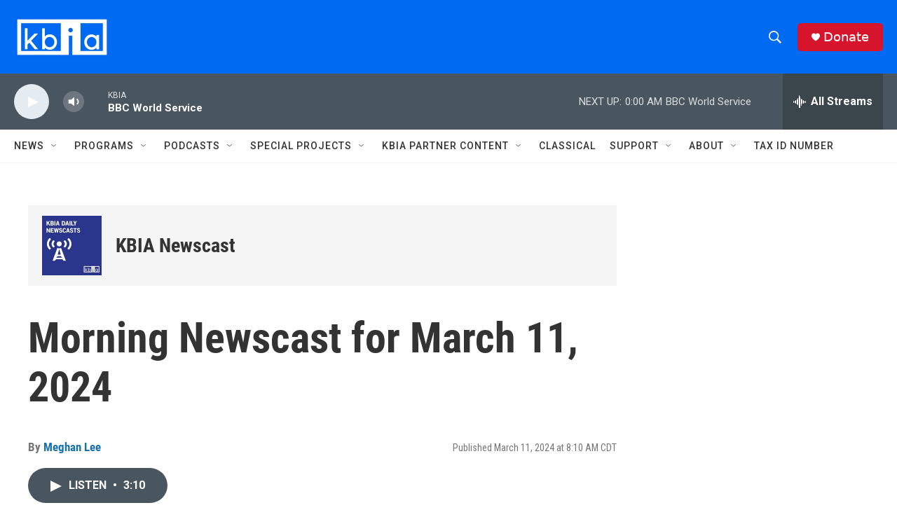

--- FILE ---
content_type: text/html;charset=UTF-8
request_url: https://www.kbia.org/podcast/kbia-newscast/2024-03-11/morning-newscast-for-march-12-2023
body_size: 30286
content:
<!DOCTYPE html>
<html class="PCEP" lang="en">
    <head>
    <meta charset="UTF-8">

    

    <style data-cssvarsponyfill="true">
        :root { --siteBgColorInverse: #121212; --primaryTextColorInverse: #ffffff; --secondaryTextColorInverse: #cccccc; --tertiaryTextColorInverse: #cccccc; --headerBgColorInverse: #000000; --headerBorderColorInverse: #858585; --headerTextColorInverse: #ffffff; --secC1_Inverse: #a2a2a2; --secC4_Inverse: #282828; --headerNavBarBgColorInverse: #121212; --headerMenuBgColorInverse: #ffffff; --headerMenuTextColorInverse: #6b2b85; --headerMenuTextColorHoverInverse: #6b2b85; --liveBlogTextColorInverse: #ffffff; --applyButtonColorInverse: #4485D5; --applyButtonTextColorInverse: #4485D5; --siteBgColor: #ffffff; --primaryTextColor: #333333; --secondaryTextColor: #666666; --secC1: #767676; --secC4: #f5f5f5; --secC5: #ffffff; --siteBgColor: #ffffff; --siteInverseBgColor: #000000; --linkColor: #1772b0; --linkHoverColor: #125c8e; --headerBgColor: #006af3; --headerBgColorInverse: #000000; --headerBorderColor: #e6e6e6; --headerBorderColorInverse: #858585; --tertiaryTextColor: #1c1c1c; --headerTextColor: #ffffff; --buttonTextColor: #ffffff; --headerNavBarBgColor: #ffffff; --headerNavBarTextColor: #333333; --headerMenuBgColor: #ffffff; --headerMenuTextColor: #333333; --headerMenuTextColorHover: #68ac4d; --liveBlogTextColor: #282829; --applyButtonColor: #194173; --applyButtonTextColor: #2c4273; --primaryColor1: #4a565f; --primaryColor2: #e4ecf2; --breakingColor: #ff6f00; --secC2: #cccccc; --secC3: #e6e6e6; --secC5: #ffffff; --linkColor: #1772b0; --linkHoverColor: #125c8e; --donateBGColor: #d6152c; --headerIconColor: #ffffff; --hatButtonBgColor: #ffffff; --hatButtonBgHoverColor: #411c58; --hatButtonBorderColor: #411c58; --hatButtonBorderHoverColor: #ffffff; --hatButtoniconColor: #d62021; --hatButtonTextColor: #411c58; --hatButtonTextHoverColor: #ffffff; --footerTextColor: #ffffff; --footerTextBgColor: #ffffff; --footerPartnersBgColor: #000000; --listBorderColor: #030202; --gridBorderColor: #e6e6e6; --tagButtonBorderColor: #1772b0; --tagButtonTextColor: #1772b0; --breakingTextColor: #ffffff; --sectionTextColor: #ffffff; --contentWidth: 1240px; --primaryHeadlineFont: sans-serif; --secHlFont: sans-serif; --bodyFont: sans-serif; --colorWhite: #ffffff; --colorBlack: #000000;} .fonts-loaded { --primaryHeadlineFont: "Roboto Condensed"; --secHlFont: "Roboto Condensed"; --bodyFont: "Roboto"; --liveBlogBodyFont: "Roboto";}
    </style>

    
    <meta property="fb:app_id" content="594177338753581">

<meta name="disqus.shortname" content="npr-kbia">
<meta name="disqus.url" content="https://www.kbia.org/podcast/kbia-newscast/2024-03-11/morning-newscast-for-march-12-2023">
<meta name="disqus.title" content="Morning Newscast for March 11, 2024">
<meta name="disqus.identifier" content="0000018e-2d9e-d7ea-a7df-3ddeee140000">
    <meta property="og:title" content="Morning Newscast for March 11, 2024">

    <meta property="og:url" content="https://www.kbia.org/podcast/kbia-newscast/2024-03-11/morning-newscast-for-march-12-2023">

    <meta property="og:image" content="https://npr.brightspotcdn.com/dims4/default/f1f5869/2147483647/strip/true/crop/954x501+45+0/resize/1200x630!/quality/90/?url=http%3A%2F%2Fnpr-brightspot.s3.amazonaws.com%2Flegacy%2Fsites%2Fkbia%2Ffiles%2F201709%2Fkbia_newscast_art_-_1400.jpg">

    
    <meta property="og:image:url" content="https://npr.brightspotcdn.com/dims4/default/f1f5869/2147483647/strip/true/crop/954x501+45+0/resize/1200x630!/quality/90/?url=http%3A%2F%2Fnpr-brightspot.s3.amazonaws.com%2Flegacy%2Fsites%2Fkbia%2Ffiles%2F201709%2Fkbia_newscast_art_-_1400.jpg">
    
    <meta property="og:image:width" content="1200">
    <meta property="og:image:height" content="630">
    <meta property="og:image:type" content="image/jpeg">
    

    <meta property="og:description" content="A roundup of regional headlines from the KBIA Newsroom.">

    <meta property="og:site_name" content="KBIA">




    
    <meta name="twitter:card" content="summary_large_image"/>
    
    
    
    
    <meta name="twitter:description" content="A roundup of regional headlines from the KBIA Newsroom."/>
    
    
    <meta name="twitter:image" content="https://npr.brightspotcdn.com/dims4/default/57e1586/2147483647/strip/true/crop/930x523+31+0/resize/1200x675!/quality/90/?url=http%3A%2F%2Fnpr-brightspot.s3.amazonaws.com%2Flegacy%2Fsites%2Fkbia%2Ffiles%2F201709%2Fkbia_newscast_art_-_1400.jpg"/>

    
    
    <meta name="twitter:site" content="@kbia"/>
    
    
    
    <meta name="twitter:title" content="Morning Newscast for March 11, 2024"/>
    


    <link data-cssvarsponyfill="true" class="Webpack-css" rel="stylesheet" href="https://npr.brightspotcdn.com/resource/00000177-1bc0-debb-a57f-dfcf4a950000/styleguide/All.min.0db89f2a608a6b13cec2d9fc84f71c45.gz.css">

    

    <style>.FooterNavigation-items-item {
    display: inline-block
}</style>
<style>[class*='-articleBody'] > ul,
[class*='-articleBody'] > ul ul {
    list-style-type: disc;
}</style>


    <meta name="viewport" content="width=device-width, initial-scale=1, viewport-fit=cover"><title>Morning Newscast for March 11, 2024 | KBIA</title><meta name="description" content="A roundup of regional headlines from the KBIA Newsroom."><link rel="canonical" href="https://www.kbia.org/podcast/kbia-newscast/2024-03-11/morning-newscast-for-march-12-2023"><meta name="brightspot.contentId" content="0000018e-2d9e-d7ea-a7df-3ddeee140000"><link rel="apple-touch-icon"sizes="180x180"href="/apple-touch-icon.png"><link rel="icon"type="image/png"href="/favicon-32x32.png"><link rel="icon"type="image/png"href="/favicon-16x16.png">
    
    
    <meta name="brightspot-dataLayer" content="{
  &quot;author&quot; : &quot;Meghan Lee&quot;,
  &quot;bspStoryId&quot; : &quot;0000018e-2d9e-d7ea-a7df-3ddeee140000&quot;,
  &quot;category&quot; : &quot;&quot;,
  &quot;inlineAudio&quot; : 1,
  &quot;keywords&quot; : &quot;&quot;,
  &quot;nprCmsSite&quot; : true,
  &quot;nprStoryId&quot; : &quot;&quot;,
  &quot;pageType&quot; : &quot;podcast-episode&quot;,
  &quot;program&quot; : &quot;KBIA Newscast&quot;,
  &quot;publishedDate&quot; : &quot;2024-03-11T08:10:43Z&quot;,
  &quot;siteName&quot; : &quot;KBIA&quot;,
  &quot;station&quot; : &quot;KBIA&quot;,
  &quot;stationOrgId&quot; : &quot;1177&quot;,
  &quot;storyOrgId&quot; : &quot;0&quot;,
  &quot;storyTheme&quot; : &quot;podcast-episode&quot;,
  &quot;storyTitle&quot; : &quot;Morning Newscast for March 11, 2024&quot;,
  &quot;timezone&quot; : &quot;America/Chicago&quot;,
  &quot;wordCount&quot; : 0,
  &quot;series&quot; : &quot;&quot;
}">
    <script id="brightspot-dataLayer">
        (function () {
            var dataValue = document.head.querySelector('meta[name="brightspot-dataLayer"]').content;
            if (dataValue) {
                window.brightspotDataLayer = JSON.parse(dataValue);
            }
        })();
    </script>

    <script type="application/ld+json">{"@context":"http://schema.org","@type":"PodcastEpisode","description":"A roundup of regional headlines from the KBIA Newsroom.","image":{"@context":"http://schema.org","@type":"ImageObject","url":"https://npr.brightspotcdn.com/legacy/sites/kbia/files/201709/kbia_newscast_art_-_1400.jpg"},"name":"Morning Newscast for March 11, 2024","partOfSeries":{"@context":"http://schema.org","@type":"PodcastSeries","image":{"@context":"http://schema.org","@type":"ImageObject","url":"https://npr.brightspotcdn.com/legacy/sites/kbia/files/201709/kbia_newscast_art_-_1400.jpg"},"name":"KBIA Newscast","url":"https://www.kbia.org/podcast/kbia-newscast"},"url":"https://www.kbia.org/podcast/kbia-newscast/2024-03-11/morning-newscast-for-march-12-2023"}</script><link rel="amphtml" href="https://www.kbia.org/podcast/kbia-newscast/2024-03-11/morning-newscast-for-march-12-2023?_amp=true">

    

    
    <script src="https://npr.brightspotcdn.com/resource/00000177-1bc0-debb-a57f-dfcf4a950000/styleguide/All.min.fd8f7fccc526453c829dde80fc7c2ef5.gz.js" async></script>
    

    <script>

  window.fbAsyncInit = function() {
      FB.init({
          
              appId : '594177338753581',
          
          xfbml : true,
          version : 'v2.9'
      });
  };

  (function(d, s, id){
     var js, fjs = d.getElementsByTagName(s)[0];
     if (d.getElementById(id)) {return;}
     js = d.createElement(s); js.id = id;
     js.src = "//connect.facebook.net/en_US/sdk.js";
     fjs.parentNode.insertBefore(js, fjs);
   }(document, 'script', 'facebook-jssdk'));
</script>
<!-- no longer used, moved disqus script to be loaded by ps-disqus-comment-module.js to avoid errors --><script async="async" src="https://securepubads.g.doubleclick.net/tag/js/gpt.js"></script>
<script type="text/javascript">
    // Google tag setup
    var googletag = googletag || {};
    googletag.cmd = googletag.cmd || [];

    googletag.cmd.push(function () {
        // @see https://developers.google.com/publisher-tag/reference#googletag.PubAdsService_enableLazyLoad
        googletag.pubads().enableLazyLoad({
            fetchMarginPercent: 100, // fetch and render ads within this % of viewport
            renderMarginPercent: 100,
            mobileScaling: 1  // Same on mobile.
        });

        googletag.pubads().enableSingleRequest()
        googletag.pubads().enableAsyncRendering()
        googletag.pubads().collapseEmptyDivs()
        googletag.pubads().disableInitialLoad()
        googletag.enableServices()
    })
</script>
<script type="application/ld+json">{"@context":"http://schema.org","@type":"ListenAction","description":"A roundup of regional headlines from the KBIA Newsroom. ","name":"Morning Newscast for March 11, 2024","provider":"KBIA"}</script><meta name="gtm-dataLayer" content="{
  &quot;gtmAuthor&quot; : &quot;Meghan Lee&quot;,
  &quot;gtmBspStoryId&quot; : &quot;0000018e-2d9e-d7ea-a7df-3ddeee140000&quot;,
  &quot;gtmCategory&quot; : &quot;&quot;,
  &quot;gtmInlineAudio&quot; : 1,
  &quot;gtmKeywords&quot; : &quot;&quot;,
  &quot;gtmNprCmsSite&quot; : true,
  &quot;gtmNprStoryId&quot; : &quot;&quot;,
  &quot;gtmPageType&quot; : &quot;podcast-episode&quot;,
  &quot;gtmProgram&quot; : &quot;KBIA Newscast&quot;,
  &quot;gtmPublishedDate&quot; : &quot;2024-03-11T08:10:43Z&quot;,
  &quot;gtmSiteName&quot; : &quot;KBIA&quot;,
  &quot;gtmStation&quot; : &quot;KBIA&quot;,
  &quot;gtmStationOrgId&quot; : &quot;1177&quot;,
  &quot;gtmStoryOrgId&quot; : &quot;0&quot;,
  &quot;gtmStoryTheme&quot; : &quot;podcast-episode&quot;,
  &quot;gtmStoryTitle&quot; : &quot;Morning Newscast for March 11, 2024&quot;,
  &quot;gtmTimezone&quot; : &quot;America/Chicago&quot;,
  &quot;gtmWordCount&quot; : 0,
  &quot;gtmSeries&quot; : &quot;&quot;
}"><script>

    (function () {
        var dataValue = document.head.querySelector('meta[name="gtm-dataLayer"]').content;
        if (dataValue) {
            window.dataLayer = window.dataLayer || [];
            dataValue = JSON.parse(dataValue);
            dataValue['event'] = 'gtmFirstView';
            window.dataLayer.push(dataValue);
        }
    })();

    (function(w,d,s,l,i){w[l]=w[l]||[];w[l].push({'gtm.start':
            new Date().getTime(),event:'gtm.js'});var f=d.getElementsByTagName(s)[0],
        j=d.createElement(s),dl=l!='dataLayer'?'&l='+l:'';j.async=true;j.src=
        'https://www.googletagmanager.com/gtm.js?id='+i+dl;f.parentNode.insertBefore(j,f);
})(window,document,'script','dataLayer','GTM-N39QFDR');</script><script type="application/ld+json">{"@context":"http://schema.org","@type":"NewsArticle","author":[{"@context":"http://schema.org","@type":"Person","name":"Meghan Lee","url":"https://www.kbia.org/people/meghan-lee"}],"dateModified":"2024-03-13T09:10:24Z","datePublished":"2024-03-11T09:10:43Z","headline":"Morning Newscast for March 11, 2024","mainEntityOfPage":{"@type":"NewsArticle","@id":"https://www.kbia.org/podcast/kbia-newscast/2024-03-11/morning-newscast-for-march-12-2023"},"publisher":{"@type":"Organization","name":"KBIA","logo":{"@context":"http://schema.org","@type":"ImageObject","height":"60","url":"https://npr.brightspotcdn.com/dims4/default/d5f7b39/2147483647/resize/x60/quality/90/?url=http%3A%2F%2Fnpr-brightspot.s3.amazonaws.com%2F82%2F52%2F5f3d751d409e8979936742161612%2Fkbia-white-on-blue-rectangle.png","width":"137"}}}</script><script type="application/ld+json">{"@context":"http://schema.org","@type":"BreadcrumbList","itemListElement":[{"@context":"http://schema.org","@type":"ListItem","item":"https://www.kbia.org/podcast/kbia-newscast","name":"KBIA Newscast","position":"1"}]}</script><script>window.addEventListener('DOMContentLoaded', (event) => {
    window.nulldurationobserver = new MutationObserver(function (mutations) {
        document.querySelectorAll('.StreamPill-duration').forEach(pill => { 
      if (pill.innerText == "LISTENNULL") {
         pill.innerText = "LISTEN"
      } 
    });
      });

      window.nulldurationobserver.observe(document.body, {
        childList: true,
        subtree: true
      });
});
</script>


    <script>
        var head = document.getElementsByTagName('head')
        head = head[0]
        var link = document.createElement('link');
        link.setAttribute('href', 'https://fonts.googleapis.com/css?family=Roboto Condensed|Roboto|Roboto:400,500,700&display=swap');
        var relList = link.relList;

        if (relList && relList.supports('preload')) {
            link.setAttribute('as', 'style');
            link.setAttribute('rel', 'preload');
            link.setAttribute('onload', 'this.rel="stylesheet"');
            link.setAttribute('crossorigin', 'anonymous');
        } else {
            link.setAttribute('rel', 'stylesheet');
        }

        head.appendChild(link);
    </script>
</head>


    <body class="Page-body" data-content-width="1240px">
    <noscript>
    <iframe src="https://www.googletagmanager.com/ns.html?id=GTM-N39QFDR" height="0" width="0" style="display:none;visibility:hidden"></iframe>
</noscript>
        

    <!-- Putting icons here, so we don't have to include in a bunch of -body hbs's -->
<svg xmlns="http://www.w3.org/2000/svg" style="display:none" id="iconsMap1" class="iconsMap">
    <symbol id="play-icon" viewBox="0 0 115 115">
        <polygon points="0,0 115,57.5 0,115" fill="currentColor" />
    </symbol>
    <symbol id="grid" viewBox="0 0 32 32">
            <g>
                <path d="M6.4,5.7 C6.4,6.166669 6.166669,6.4 5.7,6.4 L0.7,6.4 C0.233331,6.4 0,6.166669 0,5.7 L0,0.7 C0,0.233331 0.233331,0 0.7,0 L5.7,0 C6.166669,0 6.4,0.233331 6.4,0.7 L6.4,5.7 Z M19.2,5.7 C19.2,6.166669 18.966669,6.4 18.5,6.4 L13.5,6.4 C13.033331,6.4 12.8,6.166669 12.8,5.7 L12.8,0.7 C12.8,0.233331 13.033331,0 13.5,0 L18.5,0 C18.966669,0 19.2,0.233331 19.2,0.7 L19.2,5.7 Z M32,5.7 C32,6.166669 31.766669,6.4 31.3,6.4 L26.3,6.4 C25.833331,6.4 25.6,6.166669 25.6,5.7 L25.6,0.7 C25.6,0.233331 25.833331,0 26.3,0 L31.3,0 C31.766669,0 32,0.233331 32,0.7 L32,5.7 Z M6.4,18.5 C6.4,18.966669 6.166669,19.2 5.7,19.2 L0.7,19.2 C0.233331,19.2 0,18.966669 0,18.5 L0,13.5 C0,13.033331 0.233331,12.8 0.7,12.8 L5.7,12.8 C6.166669,12.8 6.4,13.033331 6.4,13.5 L6.4,18.5 Z M19.2,18.5 C19.2,18.966669 18.966669,19.2 18.5,19.2 L13.5,19.2 C13.033331,19.2 12.8,18.966669 12.8,18.5 L12.8,13.5 C12.8,13.033331 13.033331,12.8 13.5,12.8 L18.5,12.8 C18.966669,12.8 19.2,13.033331 19.2,13.5 L19.2,18.5 Z M32,18.5 C32,18.966669 31.766669,19.2 31.3,19.2 L26.3,19.2 C25.833331,19.2 25.6,18.966669 25.6,18.5 L25.6,13.5 C25.6,13.033331 25.833331,12.8 26.3,12.8 L31.3,12.8 C31.766669,12.8 32,13.033331 32,13.5 L32,18.5 Z M6.4,31.3 C6.4,31.766669 6.166669,32 5.7,32 L0.7,32 C0.233331,32 0,31.766669 0,31.3 L0,26.3 C0,25.833331 0.233331,25.6 0.7,25.6 L5.7,25.6 C6.166669,25.6 6.4,25.833331 6.4,26.3 L6.4,31.3 Z M19.2,31.3 C19.2,31.766669 18.966669,32 18.5,32 L13.5,32 C13.033331,32 12.8,31.766669 12.8,31.3 L12.8,26.3 C12.8,25.833331 13.033331,25.6 13.5,25.6 L18.5,25.6 C18.966669,25.6 19.2,25.833331 19.2,26.3 L19.2,31.3 Z M32,31.3 C32,31.766669 31.766669,32 31.3,32 L26.3,32 C25.833331,32 25.6,31.766669 25.6,31.3 L25.6,26.3 C25.6,25.833331 25.833331,25.6 26.3,25.6 L31.3,25.6 C31.766669,25.6 32,25.833331 32,26.3 L32,31.3 Z" id=""></path>
            </g>
    </symbol>
    <symbol id="radio-stream" width="18" height="19" viewBox="0 0 18 19">
        <g fill="currentColor" fill-rule="nonzero">
            <path d="M.5 8c-.276 0-.5.253-.5.565v1.87c0 .312.224.565.5.565s.5-.253.5-.565v-1.87C1 8.253.776 8 .5 8zM2.5 8c-.276 0-.5.253-.5.565v1.87c0 .312.224.565.5.565s.5-.253.5-.565v-1.87C3 8.253 2.776 8 2.5 8zM3.5 7c-.276 0-.5.276-.5.617v3.766c0 .34.224.617.5.617s.5-.276.5-.617V7.617C4 7.277 3.776 7 3.5 7zM5.5 6c-.276 0-.5.275-.5.613v5.774c0 .338.224.613.5.613s.5-.275.5-.613V6.613C6 6.275 5.776 6 5.5 6zM6.5 4c-.276 0-.5.26-.5.58v8.84c0 .32.224.58.5.58s.5-.26.5-.58V4.58C7 4.26 6.776 4 6.5 4zM8.5 0c-.276 0-.5.273-.5.61v17.78c0 .337.224.61.5.61s.5-.273.5-.61V.61C9 .273 8.776 0 8.5 0zM9.5 2c-.276 0-.5.274-.5.612v14.776c0 .338.224.612.5.612s.5-.274.5-.612V2.612C10 2.274 9.776 2 9.5 2zM11.5 5c-.276 0-.5.276-.5.616v8.768c0 .34.224.616.5.616s.5-.276.5-.616V5.616c0-.34-.224-.616-.5-.616zM12.5 6c-.276 0-.5.262-.5.584v4.832c0 .322.224.584.5.584s.5-.262.5-.584V6.584c0-.322-.224-.584-.5-.584zM14.5 7c-.276 0-.5.29-.5.647v3.706c0 .357.224.647.5.647s.5-.29.5-.647V7.647C15 7.29 14.776 7 14.5 7zM15.5 8c-.276 0-.5.253-.5.565v1.87c0 .312.224.565.5.565s.5-.253.5-.565v-1.87c0-.312-.224-.565-.5-.565zM17.5 8c-.276 0-.5.253-.5.565v1.87c0 .312.224.565.5.565s.5-.253.5-.565v-1.87c0-.312-.224-.565-.5-.565z"/>
        </g>
    </symbol>
    <symbol id="icon-magnify" viewBox="0 0 31 31">
        <g>
            <path fill-rule="evenodd" d="M22.604 18.89l-.323.566 8.719 8.8L28.255 31l-8.719-8.8-.565.404c-2.152 1.346-4.386 2.018-6.7 2.018-3.39 0-6.284-1.21-8.679-3.632C1.197 18.568 0 15.66 0 12.27c0-3.39 1.197-6.283 3.592-8.678C5.987 1.197 8.88 0 12.271 0c3.39 0 6.283 1.197 8.678 3.592 2.395 2.395 3.593 5.288 3.593 8.679 0 2.368-.646 4.574-1.938 6.62zM19.162 5.77C17.322 3.925 15.089 3 12.46 3c-2.628 0-4.862.924-6.702 2.77C3.92 7.619 3 9.862 3 12.5c0 2.639.92 4.882 2.76 6.73C7.598 21.075 9.832 22 12.46 22c2.629 0 4.862-.924 6.702-2.77C21.054 17.33 22 15.085 22 12.5c0-2.586-.946-4.83-2.838-6.73z"/>
        </g>
    </symbol>
    <symbol id="burger-menu" viewBox="0 0 14 10">
        <g>
            <path fill-rule="evenodd" d="M0 5.5v-1h14v1H0zM0 1V0h14v1H0zm0 9V9h14v1H0z"></path>
        </g>
    </symbol>
    <symbol id="close-x" viewBox="0 0 14 14">
        <g>
            <path fill-rule="nonzero" d="M6.336 7L0 .664.664 0 7 6.336 13.336 0 14 .664 7.664 7 14 13.336l-.664.664L7 7.664.664 14 0 13.336 6.336 7z"></path>
        </g>
    </symbol>
    <symbol id="share-more-arrow" viewBox="0 0 512 512" style="enable-background:new 0 0 512 512;">
        <g>
            <g>
                <path d="M512,241.7L273.643,3.343v156.152c-71.41,3.744-138.015,33.337-188.958,84.28C30.075,298.384,0,370.991,0,448.222v60.436
                    l29.069-52.985c45.354-82.671,132.173-134.027,226.573-134.027c5.986,0,12.004,0.212,18.001,0.632v157.779L512,241.7z
                    M255.642,290.666c-84.543,0-163.661,36.792-217.939,98.885c26.634-114.177,129.256-199.483,251.429-199.483h15.489V78.131
                    l163.568,163.568L304.621,405.267V294.531l-13.585-1.683C279.347,291.401,267.439,290.666,255.642,290.666z"></path>
            </g>
        </g>
    </symbol>
    <symbol id="chevron" viewBox="0 0 100 100">
        <g>
            <path d="M22.4566257,37.2056786 L-21.4456527,71.9511488 C-22.9248661,72.9681457 -24.9073712,72.5311671 -25.8758148,70.9765924 L-26.9788683,69.2027424 C-27.9450684,67.6481676 -27.5292733,65.5646602 -26.0500598,64.5484493 L20.154796,28.2208967 C21.5532435,27.2597011 23.3600078,27.2597011 24.759951,28.2208967 L71.0500598,64.4659264 C72.5292733,65.4829232 72.9450684,67.5672166 71.9788683,69.1217913 L70.8750669,70.8956413 C69.9073712,72.4502161 67.9241183,72.8848368 66.4449048,71.8694118 L22.4566257,37.2056786 Z" id="Transparent-Chevron" transform="translate(22.500000, 50.000000) rotate(90.000000) translate(-22.500000, -50.000000) "></path>
        </g>
    </symbol>
</svg>

<svg xmlns="http://www.w3.org/2000/svg" style="display:none" id="iconsMap2" class="iconsMap">
    <symbol id="mono-icon-facebook" viewBox="0 0 10 19">
        <path fill-rule="evenodd" d="M2.707 18.25V10.2H0V7h2.707V4.469c0-1.336.375-2.373 1.125-3.112C4.582.62 5.578.25 6.82.25c1.008 0 1.828.047 2.461.14v2.848H7.594c-.633 0-1.067.14-1.301.422-.188.235-.281.61-.281 1.125V7H9l-.422 3.2H6.012v8.05H2.707z"></path>
    </symbol>
    <symbol id="mono-icon-instagram" viewBox="0 0 17 17">
        <g>
            <path fill-rule="evenodd" d="M8.281 4.207c.727 0 1.4.182 2.022.545a4.055 4.055 0 0 1 1.476 1.477c.364.62.545 1.294.545 2.021 0 .727-.181 1.4-.545 2.021a4.055 4.055 0 0 1-1.476 1.477 3.934 3.934 0 0 1-2.022.545c-.726 0-1.4-.182-2.021-.545a4.055 4.055 0 0 1-1.477-1.477 3.934 3.934 0 0 1-.545-2.021c0-.727.182-1.4.545-2.021A4.055 4.055 0 0 1 6.26 4.752a3.934 3.934 0 0 1 2.021-.545zm0 6.68a2.54 2.54 0 0 0 1.864-.774 2.54 2.54 0 0 0 .773-1.863 2.54 2.54 0 0 0-.773-1.863 2.54 2.54 0 0 0-1.864-.774 2.54 2.54 0 0 0-1.863.774 2.54 2.54 0 0 0-.773 1.863c0 .727.257 1.348.773 1.863a2.54 2.54 0 0 0 1.863.774zM13.45 4.03c-.023.258-.123.48-.299.668a.856.856 0 0 1-.65.281.913.913 0 0 1-.668-.28.913.913 0 0 1-.281-.669c0-.258.094-.48.281-.668a.913.913 0 0 1 .668-.28c.258 0 .48.093.668.28.187.188.281.41.281.668zm2.672.95c.023.656.035 1.746.035 3.269 0 1.523-.017 2.62-.053 3.287-.035.668-.134 1.248-.298 1.74a4.098 4.098 0 0 1-.967 1.53 4.098 4.098 0 0 1-1.53.966c-.492.164-1.072.264-1.74.3-.668.034-1.763.052-3.287.052-1.523 0-2.619-.018-3.287-.053-.668-.035-1.248-.146-1.74-.334a3.747 3.747 0 0 1-1.53-.931 4.098 4.098 0 0 1-.966-1.53c-.164-.492-.264-1.072-.299-1.74C.424 10.87.406 9.773.406 8.25S.424 5.63.46 4.963c.035-.668.135-1.248.299-1.74.21-.586.533-1.096.967-1.53A4.098 4.098 0 0 1 3.254.727c.492-.164 1.072-.264 1.74-.3C5.662.394 6.758.376 8.281.376c1.524 0 2.62.018 3.287.053.668.035 1.248.135 1.74.299a4.098 4.098 0 0 1 2.496 2.496c.165.492.27 1.078.317 1.757zm-1.687 7.91c.14-.399.234-1.032.28-1.899.024-.515.036-1.242.036-2.18V7.689c0-.961-.012-1.688-.035-2.18-.047-.89-.14-1.524-.281-1.899a2.537 2.537 0 0 0-1.512-1.511c-.375-.14-1.008-.235-1.899-.282a51.292 51.292 0 0 0-2.18-.035H7.72c-.938 0-1.664.012-2.18.035-.867.047-1.5.141-1.898.282a2.537 2.537 0 0 0-1.512 1.511c-.14.375-.234 1.008-.281 1.899a51.292 51.292 0 0 0-.036 2.18v1.125c0 .937.012 1.664.036 2.18.047.866.14 1.5.28 1.898.306.726.81 1.23 1.513 1.511.398.141 1.03.235 1.898.282.516.023 1.242.035 2.18.035h1.125c.96 0 1.687-.012 2.18-.035.89-.047 1.523-.141 1.898-.282.726-.304 1.23-.808 1.512-1.511z"></path>
        </g>
    </symbol>
    <symbol id="mono-icon-email" viewBox="0 0 512 512">
        <g>
            <path d="M67,148.7c11,5.8,163.8,89.1,169.5,92.1c5.7,3,11.5,4.4,20.5,4.4c9,0,14.8-1.4,20.5-4.4c5.7-3,158.5-86.3,169.5-92.1
                c4.1-2.1,11-5.9,12.5-10.2c2.6-7.6-0.2-10.5-11.3-10.5H257H65.8c-11.1,0-13.9,3-11.3,10.5C56,142.9,62.9,146.6,67,148.7z"></path>
            <path d="M455.7,153.2c-8.2,4.2-81.8,56.6-130.5,88.1l82.2,92.5c2,2,2.9,4.4,1.8,5.6c-1.2,1.1-3.8,0.5-5.9-1.4l-98.6-83.2
                c-14.9,9.6-25.4,16.2-27.2,17.2c-7.7,3.9-13.1,4.4-20.5,4.4c-7.4,0-12.8-0.5-20.5-4.4c-1.9-1-12.3-7.6-27.2-17.2l-98.6,83.2
                c-2,2-4.7,2.6-5.9,1.4c-1.2-1.1-0.3-3.6,1.7-5.6l82.1-92.5c-48.7-31.5-123.1-83.9-131.3-88.1c-8.8-4.5-9.3,0.8-9.3,4.9
                c0,4.1,0,205,0,205c0,9.3,13.7,20.9,23.5,20.9H257h185.5c9.8,0,21.5-11.7,21.5-20.9c0,0,0-201,0-205
                C464,153.9,464.6,148.7,455.7,153.2z"></path>
        </g>
    </symbol>
    <symbol id="default-image" width="24" height="24" viewBox="0 0 24 24" fill="none" stroke="currentColor" stroke-width="2" stroke-linecap="round" stroke-linejoin="round" class="feather feather-image">
        <rect x="3" y="3" width="18" height="18" rx="2" ry="2"></rect>
        <circle cx="8.5" cy="8.5" r="1.5"></circle>
        <polyline points="21 15 16 10 5 21"></polyline>
    </symbol>
    <symbol id="icon-email" width="18px" viewBox="0 0 20 14">
        <g id="Symbols" stroke="none" stroke-width="1" fill="none" fill-rule="evenodd" stroke-linecap="round" stroke-linejoin="round">
            <g id="social-button-bar" transform="translate(-125.000000, -8.000000)" stroke="#000000">
                <g id="Group-2" transform="translate(120.000000, 0.000000)">
                    <g id="envelope" transform="translate(6.000000, 9.000000)">
                        <path d="M17.5909091,10.6363636 C17.5909091,11.3138182 17.0410909,11.8636364 16.3636364,11.8636364 L1.63636364,11.8636364 C0.958909091,11.8636364 0.409090909,11.3138182 0.409090909,10.6363636 L0.409090909,1.63636364 C0.409090909,0.958090909 0.958909091,0.409090909 1.63636364,0.409090909 L16.3636364,0.409090909 C17.0410909,0.409090909 17.5909091,0.958090909 17.5909091,1.63636364 L17.5909091,10.6363636 L17.5909091,10.6363636 Z" id="Stroke-406"></path>
                        <polyline id="Stroke-407" points="17.1818182 0.818181818 9 7.36363636 0.818181818 0.818181818"></polyline>
                    </g>
                </g>
            </g>
        </g>
    </symbol>
    <symbol id="mono-icon-print" viewBox="0 0 12 12">
        <g fill-rule="evenodd">
            <path fill-rule="nonzero" d="M9 10V7H3v3H1a1 1 0 0 1-1-1V4a1 1 0 0 1 1-1h10a1 1 0 0 1 1 1v3.132A2.868 2.868 0 0 1 9.132 10H9zm.5-4.5a1 1 0 1 0 0-2 1 1 0 0 0 0 2zM3 0h6v2H3z"></path>
            <path d="M4 8h4v4H4z"></path>
        </g>
    </symbol>
    <symbol id="mono-icon-copylink" viewBox="0 0 12 12">
        <g fill-rule="evenodd">
            <path d="M10.199 2.378c.222.205.4.548.465.897.062.332.016.614-.132.774L8.627 6.106c-.187.203-.512.232-.75-.014a.498.498 0 0 0-.706.028.499.499 0 0 0 .026.706 1.509 1.509 0 0 0 2.165-.04l1.903-2.06c.37-.398.506-.98.382-1.636-.105-.557-.392-1.097-.77-1.445L9.968.8C9.591.452 9.03.208 8.467.145 7.803.072 7.233.252 6.864.653L4.958 2.709a1.509 1.509 0 0 0 .126 2.161.5.5 0 1 0 .68-.734c-.264-.218-.26-.545-.071-.747L7.597 1.33c.147-.16.425-.228.76-.19.353.038.71.188.931.394l.91.843.001.001zM1.8 9.623c-.222-.205-.4-.549-.465-.897-.062-.332-.016-.614.132-.774l1.905-2.057c.187-.203.512-.232.75.014a.498.498 0 0 0 .706-.028.499.499 0 0 0-.026-.706 1.508 1.508 0 0 0-2.165.04L.734 7.275c-.37.399-.506.98-.382 1.637.105.557.392 1.097.77 1.445l.91.843c.376.35.937.594 1.5.656.664.073 1.234-.106 1.603-.507L7.04 9.291a1.508 1.508 0 0 0-.126-2.16.5.5 0 0 0-.68.734c.264.218.26.545.071.747l-1.904 2.057c-.147.16-.425.228-.76.191-.353-.038-.71-.188-.931-.394l-.91-.843z"></path>
            <path d="M8.208 3.614a.5.5 0 0 0-.707.028L3.764 7.677a.5.5 0 0 0 .734.68L8.235 4.32a.5.5 0 0 0-.027-.707"></path>
        </g>
    </symbol>
    <symbol id="mono-icon-linkedin" viewBox="0 0 16 17">
        <g fill-rule="evenodd">
            <path d="M3.734 16.125H.464V5.613h3.27zM2.117 4.172c-.515 0-.96-.188-1.336-.563A1.825 1.825 0 0 1 .22 2.273c0-.515.187-.96.562-1.335.375-.375.82-.563 1.336-.563.516 0 .961.188 1.336.563.375.375.563.82.563 1.335 0 .516-.188.961-.563 1.336-.375.375-.82.563-1.336.563zM15.969 16.125h-3.27v-5.133c0-.844-.07-1.453-.21-1.828-.259-.633-.762-.95-1.512-.95s-1.278.282-1.582.845c-.235.421-.352 1.043-.352 1.863v5.203H5.809V5.613h3.128v1.442h.036c.234-.469.609-.856 1.125-1.16.562-.375 1.218-.563 1.968-.563 1.524 0 2.59.48 3.2 1.441.468.774.703 1.97.703 3.586v5.766z"></path>
        </g>
    </symbol>
    <symbol id="mono-icon-pinterest" viewBox="0 0 512 512">
        <g>
            <path d="M256,32C132.3,32,32,132.3,32,256c0,91.7,55.2,170.5,134.1,205.2c-0.6-15.6-0.1-34.4,3.9-51.4
                c4.3-18.2,28.8-122.1,28.8-122.1s-7.2-14.3-7.2-35.4c0-33.2,19.2-58,43.2-58c20.4,0,30.2,15.3,30.2,33.6
                c0,20.5-13.1,51.1-19.8,79.5c-5.6,23.8,11.9,43.1,35.4,43.1c42.4,0,71-54.5,71-119.1c0-49.1-33.1-85.8-93.2-85.8
                c-67.9,0-110.3,50.7-110.3,107.3c0,19.5,5.8,33.3,14.8,43.9c4.1,4.9,4.7,6.9,3.2,12.5c-1.1,4.1-3.5,14-4.6,18
                c-1.5,5.7-6.1,7.7-11.2,5.6c-31.3-12.8-45.9-47-45.9-85.6c0-63.6,53.7-139.9,160.1-139.9c85.5,0,141.8,61.9,141.8,128.3
                c0,87.9-48.9,153.5-120.9,153.5c-24.2,0-46.9-13.1-54.7-27.9c0,0-13,51.6-15.8,61.6c-4.7,17.3-14,34.5-22.5,48
                c20.1,5.9,41.4,9.2,63.5,9.2c123.7,0,224-100.3,224-224C480,132.3,379.7,32,256,32z"></path>
        </g>
    </symbol>
    <symbol id="mono-icon-tumblr" viewBox="0 0 512 512">
        <g>
            <path d="M321.2,396.3c-11.8,0-22.4-2.8-31.5-8.3c-6.9-4.1-11.5-9.6-14-16.4c-2.6-6.9-3.6-22.3-3.6-46.4V224h96v-64h-96V48h-61.9
                c-2.7,21.5-7.5,44.7-14.5,58.6c-7,13.9-14,25.8-25.6,35.7c-11.6,9.9-25.6,17.9-41.9,23.3V224h48v140.4c0,19,2,33.5,5.9,43.5
                c4,10,11.1,19.5,21.4,28.4c10.3,8.9,22.8,15.7,37.3,20.5c14.6,4.8,31.4,7.2,50.4,7.2c16.7,0,30.3-1.7,44.7-5.1
                c14.4-3.4,30.5-9.3,48.2-17.6v-65.6C363.2,389.4,342.3,396.3,321.2,396.3z"></path>
        </g>
    </symbol>
    <symbol id="mono-icon-twitter" viewBox="0 0 1200 1227">
        <g>
            <path d="M714.163 519.284L1160.89 0H1055.03L667.137 450.887L357.328 0H0L468.492 681.821L0 1226.37H105.866L515.491
            750.218L842.672 1226.37H1200L714.137 519.284H714.163ZM569.165 687.828L521.697 619.934L144.011 79.6944H306.615L611.412
            515.685L658.88 583.579L1055.08 1150.3H892.476L569.165 687.854V687.828Z" fill="white"></path>
        </g>
    </symbol>
    <symbol id="mono-icon-youtube" viewBox="0 0 512 512">
        <g>
            <path fill-rule="evenodd" d="M508.6,148.8c0-45-33.1-81.2-74-81.2C379.2,65,322.7,64,265,64c-3,0-6,0-9,0s-6,0-9,0c-57.6,0-114.2,1-169.6,3.6
                c-40.8,0-73.9,36.4-73.9,81.4C1,184.6-0.1,220.2,0,255.8C-0.1,291.4,1,327,3.4,362.7c0,45,33.1,81.5,73.9,81.5
                c58.2,2.7,117.9,3.9,178.6,3.8c60.8,0.2,120.3-1,178.6-3.8c40.9,0,74-36.5,74-81.5c2.4-35.7,3.5-71.3,3.4-107
                C512.1,220.1,511,184.5,508.6,148.8z M207,353.9V157.4l145,98.2L207,353.9z"></path>
        </g>
    </symbol>
    <symbol id="mono-icon-flipboard" viewBox="0 0 500 500">
        <g>
            <path d="M0,0V500H500V0ZM400,200H300V300H200V400H100V100H400Z"></path>
        </g>
    </symbol>
    <symbol id="mono-icon-bluesky" viewBox="0 0 568 501">
        <g>
            <path d="M123.121 33.6637C188.241 82.5526 258.281 181.681 284 234.873C309.719 181.681 379.759 82.5526 444.879
            33.6637C491.866 -1.61183 568 -28.9064 568 57.9464C568 75.2916 558.055 203.659 552.222 224.501C531.947 296.954
            458.067 315.434 392.347 304.249C507.222 323.8 536.444 388.56 473.333 453.32C353.473 576.312 301.061 422.461
            287.631 383.039C285.169 375.812 284.017 372.431 284 375.306C283.983 372.431 282.831 375.812 280.369 383.039C266.939
            422.461 214.527 576.312 94.6667 453.32C31.5556 388.56 60.7778 323.8 175.653 304.249C109.933 315.434 36.0535
            296.954 15.7778 224.501C9.94525 203.659 0 75.2916 0 57.9464C0 -28.9064 76.1345 -1.61183 123.121 33.6637Z"
            fill="white">
            </path>
        </g>
    </symbol>
    <symbol id="mono-icon-threads" viewBox="0 0 192 192">
        <g>
            <path d="M141.537 88.9883C140.71 88.5919 139.87 88.2104 139.019 87.8451C137.537 60.5382 122.616 44.905 97.5619 44.745C97.4484 44.7443 97.3355 44.7443 97.222 44.7443C82.2364 44.7443 69.7731 51.1409 62.102 62.7807L75.881 72.2328C81.6116 63.5383 90.6052 61.6848 97.2286 61.6848C97.3051 61.6848 97.3819 61.6848 97.4576 61.6855C105.707 61.7381 111.932 64.1366 115.961 68.814C118.893 72.2193 120.854 76.925 121.825 82.8638C114.511 81.6207 106.601 81.2385 98.145 81.7233C74.3247 83.0954 59.0111 96.9879 60.0396 116.292C60.5615 126.084 65.4397 134.508 73.775 140.011C80.8224 144.663 89.899 146.938 99.3323 146.423C111.79 145.74 121.563 140.987 128.381 132.296C133.559 125.696 136.834 117.143 138.28 106.366C144.217 109.949 148.617 114.664 151.047 120.332C155.179 129.967 155.42 145.8 142.501 158.708C131.182 170.016 117.576 174.908 97.0135 175.059C74.2042 174.89 56.9538 167.575 45.7381 153.317C35.2355 139.966 29.8077 120.682 29.6052 96C29.8077 71.3178 35.2355 52.0336 45.7381 38.6827C56.9538 24.4249 74.2039 17.11 97.0132 16.9405C119.988 17.1113 137.539 24.4614 149.184 38.788C154.894 45.8136 159.199 54.6488 162.037 64.9503L178.184 60.6422C174.744 47.9622 169.331 37.0357 161.965 27.974C147.036 9.60668 125.202 0.195148 97.0695 0H96.9569C68.8816 0.19447 47.2921 9.6418 32.7883 28.0793C19.8819 44.4864 13.2244 67.3157 13.0007 95.9325L13 96L13.0007 96.0675C13.2244 124.684 19.8819 147.514 32.7883 163.921C47.2921 182.358 68.8816 191.806 96.9569 192H97.0695C122.03 191.827 139.624 185.292 154.118 170.811C173.081 151.866 172.51 128.119 166.26 113.541C161.776 103.087 153.227 94.5962 141.537 88.9883ZM98.4405 129.507C88.0005 130.095 77.1544 125.409 76.6196 115.372C76.2232 107.93 81.9158 99.626 99.0812 98.6368C101.047 98.5234 102.976 98.468 104.871 98.468C111.106 98.468 116.939 99.0737 122.242 100.233C120.264 124.935 108.662 128.946 98.4405 129.507Z" fill="white"></path>
        </g>
    </symbol>
 </svg>

<svg xmlns="http://www.w3.org/2000/svg" style="display:none" id="iconsMap3" class="iconsMap">
    <symbol id="volume-mute" x="0px" y="0px" viewBox="0 0 24 24" style="enable-background:new 0 0 24 24;">
        <polygon fill="currentColor" points="11,5 6,9 2,9 2,15 6,15 11,19 "/>
        <line style="fill:none;stroke:currentColor;stroke-width:2;stroke-linecap:round;stroke-linejoin:round;" x1="23" y1="9" x2="17" y2="15"/>
        <line style="fill:none;stroke:currentColor;stroke-width:2;stroke-linecap:round;stroke-linejoin:round;" x1="17" y1="9" x2="23" y2="15"/>
    </symbol>
    <symbol id="volume-low" x="0px" y="0px" viewBox="0 0 24 24" style="enable-background:new 0 0 24 24;" xml:space="preserve">
        <polygon fill="currentColor" points="11,5 6,9 2,9 2,15 6,15 11,19 "/>
    </symbol>
    <symbol id="volume-mid" x="0px" y="0px" viewBox="0 0 24 24" style="enable-background:new 0 0 24 24;">
        <polygon fill="currentColor" points="11,5 6,9 2,9 2,15 6,15 11,19 "/>
        <path style="fill:none;stroke:currentColor;stroke-width:2;stroke-linecap:round;stroke-linejoin:round;" d="M15.5,8.5c2,2,2,5.1,0,7.1"/>
    </symbol>
    <symbol id="volume-high" x="0px" y="0px" viewBox="0 0 24 24" style="enable-background:new 0 0 24 24;">
        <polygon fill="currentColor" points="11,5 6,9 2,9 2,15 6,15 11,19 "/>
        <path style="fill:none;stroke:currentColor;stroke-width:2;stroke-linecap:round;stroke-linejoin:round;" d="M19.1,4.9c3.9,3.9,3.9,10.2,0,14.1 M15.5,8.5c2,2,2,5.1,0,7.1"/>
    </symbol>
    <symbol id="pause-icon" viewBox="0 0 12 16">
        <rect x="0" y="0" width="4" height="16" fill="currentColor"></rect>
        <rect x="8" y="0" width="4" height="16" fill="currentColor"></rect>
    </symbol>
    <symbol id="heart" viewBox="0 0 24 24">
        <g>
            <path d="M12 4.435c-1.989-5.399-12-4.597-12 3.568 0 4.068 3.06 9.481 12 14.997 8.94-5.516 12-10.929 12-14.997 0-8.118-10-8.999-12-3.568z"/>
        </g>
    </symbol>
    <symbol id="icon-location" width="24" height="24" viewBox="0 0 24 24" fill="currentColor" stroke="currentColor" stroke-width="2" stroke-linecap="round" stroke-linejoin="round" class="feather feather-map-pin">
        <path d="M21 10c0 7-9 13-9 13s-9-6-9-13a9 9 0 0 1 18 0z" fill="currentColor" fill-opacity="1"></path>
        <circle cx="12" cy="10" r="5" fill="#ffffff"></circle>
    </symbol>
    <symbol id="icon-ticket" width="23px" height="15px" viewBox="0 0 23 15">
        <g stroke="none" stroke-width="1" fill="none" fill-rule="evenodd">
            <g transform="translate(-625.000000, -1024.000000)">
                <g transform="translate(625.000000, 1024.000000)">
                    <path d="M0,12.057377 L0,3.94262296 C0.322189879,4.12588308 0.696256938,4.23076923 1.0952381,4.23076923 C2.30500469,4.23076923 3.28571429,3.26645946 3.28571429,2.07692308 C3.28571429,1.68461385 3.17904435,1.31680209 2.99266757,1 L20.0073324,1 C19.8209556,1.31680209 19.7142857,1.68461385 19.7142857,2.07692308 C19.7142857,3.26645946 20.6949953,4.23076923 21.9047619,4.23076923 C22.3037431,4.23076923 22.6778101,4.12588308 23,3.94262296 L23,12.057377 C22.6778101,11.8741169 22.3037431,11.7692308 21.9047619,11.7692308 C20.6949953,11.7692308 19.7142857,12.7335405 19.7142857,13.9230769 C19.7142857,14.3153862 19.8209556,14.6831979 20.0073324,15 L2.99266757,15 C3.17904435,14.6831979 3.28571429,14.3153862 3.28571429,13.9230769 C3.28571429,12.7335405 2.30500469,11.7692308 1.0952381,11.7692308 C0.696256938,11.7692308 0.322189879,11.8741169 -2.13162821e-14,12.057377 Z" fill="currentColor"></path>
                    <path d="M14.5,0.533333333 L14.5,15.4666667" stroke="#FFFFFF" stroke-linecap="square" stroke-dasharray="2"></path>
                </g>
            </g>
        </g>
    </symbol>
    <symbol id="icon-refresh" width="24" height="24" viewBox="0 0 24 24" fill="none" stroke="currentColor" stroke-width="2" stroke-linecap="round" stroke-linejoin="round" class="feather feather-refresh-cw">
        <polyline points="23 4 23 10 17 10"></polyline>
        <polyline points="1 20 1 14 7 14"></polyline>
        <path d="M3.51 9a9 9 0 0 1 14.85-3.36L23 10M1 14l4.64 4.36A9 9 0 0 0 20.49 15"></path>
    </symbol>

    <symbol>
    <g id="mono-icon-link-post" stroke="none" stroke-width="1" fill="none" fill-rule="evenodd">
        <g transform="translate(-313.000000, -10148.000000)" fill="#000000" fill-rule="nonzero">
            <g transform="translate(306.000000, 10142.000000)">
                <path d="M14.0614027,11.2506973 L14.3070318,11.2618997 C15.6181751,11.3582102 16.8219637,12.0327684 17.6059678,13.1077805 C17.8500396,13.4424472 17.7765978,13.9116075 17.441931,14.1556793 C17.1072643,14.3997511 16.638104,14.3263093 16.3940322,13.9916425 C15.8684436,13.270965 15.0667922,12.8217495 14.1971448,12.7578692 C13.3952042,12.6989624 12.605753,12.9728728 12.0021966,13.5148801 L11.8552806,13.6559298 L9.60365896,15.9651545 C8.45118119,17.1890154 8.4677248,19.1416686 9.64054436,20.3445766 C10.7566428,21.4893084 12.5263723,21.5504727 13.7041492,20.5254372 L13.8481981,20.3916503 L15.1367586,19.070032 C15.4259192,18.7734531 15.9007548,18.7674393 16.1973338,19.0565998 C16.466951,19.3194731 16.4964317,19.7357968 16.282313,20.0321436 L16.2107659,20.117175 L14.9130245,21.4480474 C13.1386707,23.205741 10.3106091,23.1805355 8.5665371,21.3917196 C6.88861294,19.6707486 6.81173139,16.9294487 8.36035888,15.1065701 L8.5206409,14.9274155 L10.7811785,12.6088842 C11.6500838,11.7173642 12.8355419,11.2288664 14.0614027,11.2506973 Z M22.4334629,7.60828039 C24.1113871,9.32925141 24.1882686,12.0705513 22.6396411,13.8934299 L22.4793591,14.0725845 L20.2188215,16.3911158 C19.2919892,17.3420705 18.0049901,17.8344754 16.6929682,17.7381003 C15.3818249,17.6417898 14.1780363,16.9672316 13.3940322,15.8922195 C13.1499604,15.5575528 13.2234022,15.0883925 13.558069,14.8443207 C13.8927357,14.6002489 14.361896,14.6736907 14.6059678,15.0083575 C15.1315564,15.729035 15.9332078,16.1782505 16.8028552,16.2421308 C17.6047958,16.3010376 18.394247,16.0271272 18.9978034,15.4851199 L19.1447194,15.3440702 L21.396341,13.0348455 C22.5488188,11.8109846 22.5322752,9.85833141 21.3594556,8.65542337 C20.2433572,7.51069163 18.4736277,7.44952726 17.2944986,8.47594561 L17.1502735,8.60991269 L15.8541776,9.93153101 C15.5641538,10.2272658 15.0893026,10.2318956 14.7935678,9.94187181 C14.524718,9.67821384 14.4964508,9.26180596 14.7114324,8.96608447 L14.783227,8.88126205 L16.0869755,7.55195256 C17.8613293,5.79425896 20.6893909,5.81946452 22.4334629,7.60828039 Z" id="Icon-Link"></path>
            </g>
        </g>
    </g>
    </symbol>
    <symbol id="icon-passport-badge" viewBox="0 0 80 80">
        <g fill="none" fill-rule="evenodd">
            <path fill="#5680FF" d="M0 0L80 0 0 80z" transform="translate(-464.000000, -281.000000) translate(100.000000, 180.000000) translate(364.000000, 101.000000)"/>
            <g fill="#FFF" fill-rule="nonzero">
                <path d="M17.067 31.676l-3.488-11.143-11.144-3.488 11.144-3.488 3.488-11.144 3.488 11.166 11.143 3.488-11.143 3.466-3.488 11.143zm4.935-19.567l1.207.373 2.896-4.475-4.497 2.895.394 1.207zm-9.871 0l.373-1.207-4.497-2.895 2.895 4.475 1.229-.373zm9.871 9.893l-.373 1.207 4.497 2.896-2.895-4.497-1.229.394zm-9.871 0l-1.207-.373-2.895 4.497 4.475-2.895-.373-1.229zm22.002-4.935c0 9.41-7.634 17.066-17.066 17.066C7.656 34.133 0 26.5 0 17.067 0 7.634 7.634 0 17.067 0c9.41 0 17.066 7.634 17.066 17.067zm-2.435 0c0-8.073-6.559-14.632-14.631-14.632-8.073 0-14.632 6.559-14.632 14.632 0 8.072 6.559 14.631 14.632 14.631 8.072-.022 14.631-6.58 14.631-14.631z" transform="translate(-464.000000, -281.000000) translate(100.000000, 180.000000) translate(364.000000, 101.000000) translate(6.400000, 6.400000)"/>
            </g>
        </g>
    </symbol>
    <symbol id="icon-passport-badge-circle" viewBox="0 0 45 45">
        <g fill="none" fill-rule="evenodd">
            <circle cx="23.5" cy="23" r="20.5" fill="#5680FF"/>
            <g fill="#FFF" fill-rule="nonzero">
                <path d="M17.067 31.676l-3.488-11.143-11.144-3.488 11.144-3.488 3.488-11.144 3.488 11.166 11.143 3.488-11.143 3.466-3.488 11.143zm4.935-19.567l1.207.373 2.896-4.475-4.497 2.895.394 1.207zm-9.871 0l.373-1.207-4.497-2.895 2.895 4.475 1.229-.373zm9.871 9.893l-.373 1.207 4.497 2.896-2.895-4.497-1.229.394zm-9.871 0l-1.207-.373-2.895 4.497 4.475-2.895-.373-1.229zm22.002-4.935c0 9.41-7.634 17.066-17.066 17.066C7.656 34.133 0 26.5 0 17.067 0 7.634 7.634 0 17.067 0c9.41 0 17.066 7.634 17.066 17.067zm-2.435 0c0-8.073-6.559-14.632-14.631-14.632-8.073 0-14.632 6.559-14.632 14.632 0 8.072 6.559 14.631 14.632 14.631 8.072-.022 14.631-6.58 14.631-14.631z" transform="translate(-464.000000, -281.000000) translate(100.000000, 180.000000) translate(364.000000, 101.000000) translate(6.400000, 6.400000)"/>
            </g>
        </g>
    </symbol>
    <symbol id="icon-pbs-charlotte-passport-navy" viewBox="0 0 401 42">
        <g fill="none" fill-rule="evenodd">
            <g transform="translate(-91.000000, -1361.000000) translate(89.000000, 1275.000000) translate(2.828125, 86.600000) translate(217.623043, -0.000000)">
                <circle cx="20.435" cy="20.435" r="20.435" fill="#5680FF"/>
                <path fill="#FFF" fill-rule="nonzero" d="M20.435 36.115l-3.743-11.96-11.96-3.743 11.96-3.744 3.743-11.96 3.744 11.984 11.96 3.743-11.96 3.72-3.744 11.96zm5.297-21l1.295.4 3.108-4.803-4.826 3.108.423 1.295zm-10.594 0l.4-1.295-4.826-3.108 3.108 4.803 1.318-.4zm10.594 10.617l-.4 1.295 4.826 3.108-3.107-4.826-1.319.423zm-10.594 0l-1.295-.4-3.107 4.826 4.802-3.107-.4-1.319zm23.614-5.297c0 10.1-8.193 18.317-18.317 18.317-10.1 0-18.316-8.193-18.316-18.317 0-10.123 8.193-18.316 18.316-18.316 10.1 0 18.317 8.193 18.317 18.316zm-2.614 0c0-8.664-7.039-15.703-15.703-15.703S4.732 11.772 4.732 20.435c0 8.664 7.04 15.703 15.703 15.703 8.664-.023 15.703-7.063 15.703-15.703z"/>
            </g>
            <path fill="currentColor" fill-rule="nonzero" d="M4.898 31.675v-8.216h2.1c2.866 0 5.075-.658 6.628-1.975 1.554-1.316 2.33-3.217 2.33-5.703 0-2.39-.729-4.19-2.187-5.395-1.46-1.206-3.59-1.81-6.391-1.81H0v23.099h4.898zm1.611-12.229H4.898V12.59h2.227c1.338 0 2.32.274 2.947.821.626.548.94 1.396.94 2.544 0 1.137-.374 2.004-1.122 2.599-.748.595-1.875.892-3.38.892zm22.024 12.229c2.612 0 4.68-.59 6.201-1.77 1.522-1.18 2.283-2.823 2.283-4.93 0-1.484-.324-2.674-.971-3.57-.648-.895-1.704-1.506-3.168-1.832v-.158c1.074-.18 1.935-.711 2.583-1.596.648-.885.972-2.017.972-3.397 0-2.032-.74-3.515-2.22-4.447-1.48-.932-3.858-1.398-7.133-1.398H19.89v23.098h8.642zm-.9-13.95h-2.844V12.59h2.575c1.401 0 2.425.192 3.073.576.648.385.972 1.02.972 1.904 0 .948-.298 1.627-.893 2.038-.595.41-1.556.616-2.883.616zm.347 9.905H24.79v-6.02h3.033c2.739 0 4.108.96 4.108 2.876 0 1.064-.321 1.854-.964 2.37-.642.516-1.638.774-2.986.774zm18.343 4.36c2.676 0 4.764-.6 6.265-1.8 1.5-1.201 2.251-2.844 2.251-4.93 0-1.506-.4-2.778-1.2-3.815-.801-1.038-2.281-2.072-4.44-3.105-1.633-.779-2.668-1.319-3.105-1.619-.437-.3-.755-.61-.955-.932-.2-.321-.3-.698-.3-1.13 0-.695.247-1.258.742-1.69.495-.432 1.206-.648 2.133-.648.78 0 1.572.1 2.377.3.806.2 1.825.553 3.058 1.059l1.58-3.808c-1.19-.516-2.33-.916-3.421-1.2-1.09-.285-2.236-.427-3.436-.427-2.444 0-4.358.585-5.743 1.754-1.385 1.169-2.078 2.775-2.078 4.818 0 1.085.211 2.033.632 2.844.422.811.985 1.522 1.69 2.133.706.61 1.765 1.248 3.176 1.912 1.506.716 2.504 1.237 2.994 1.564.49.326.861.666 1.114 1.019.253.353.38.755.38 1.208 0 .811-.288 1.422-.862 1.833-.574.41-1.398.616-2.472.616-.896 0-1.883-.142-2.963-.426-1.08-.285-2.398-.775-3.957-1.47v4.55c1.896.927 4.076 1.39 6.54 1.39zm29.609 0c2.338 0 4.455-.394 6.351-1.184v-4.108c-2.307.811-4.27 1.216-5.893 1.216-3.865 0-5.798-2.575-5.798-7.725 0-2.475.506-4.405 1.517-5.79 1.01-1.385 2.438-2.078 4.281-2.078.843 0 1.701.153 2.575.458.874.306 1.743.664 2.607 1.075l1.58-3.982c-2.265-1.084-4.519-1.627-6.762-1.627-2.201 0-4.12.482-5.759 1.446-1.637.963-2.893 2.348-3.768 4.155-.874 1.806-1.31 3.91-1.31 6.311 0 3.813.89 6.738 2.67 8.777 1.78 2.038 4.35 3.057 7.709 3.057zm15.278-.315v-8.31c0-2.054.3-3.54.9-4.456.601-.916 1.575-1.374 2.923-1.374 1.896 0 2.844 1.274 2.844 3.823v10.317h4.819V20.157c0-2.085-.537-3.686-1.612-4.802-1.074-1.117-2.649-1.675-4.724-1.675-2.338 0-4.044.864-5.118 2.59h-.253l.11-1.421c.074-1.443.111-2.36.111-2.749V7.092h-4.819v24.583h4.82zm20.318.316c1.38 0 2.499-.198 3.357-.593.859-.395 1.693-1.103 2.504-2.125h.127l.932 2.402h3.365v-11.77c0-2.107-.632-3.676-1.896-4.708-1.264-1.033-3.08-1.549-5.45-1.549-2.476 0-4.73.532-6.762 1.596l1.595 3.254c1.907-.853 3.566-1.28 4.977-1.28 1.833 0 2.749.896 2.749 2.687v.774l-3.065.094c-2.644.095-4.621.588-5.932 1.478-1.312.89-1.967 2.272-1.967 4.147 0 1.79.487 3.17 1.461 4.14.974.968 2.31 1.453 4.005 1.453zm1.817-3.524c-1.559 0-2.338-.679-2.338-2.038 0-.948.342-1.653 1.027-2.117.684-.463 1.727-.716 3.128-.758l1.864-.063v1.453c0 1.064-.334 1.917-1.003 2.56-.669.642-1.562.963-2.678.963zm17.822 3.208v-8.99c0-1.422.429-2.528 1.287-3.318.859-.79 2.057-1.185 3.594-1.185.559 0 1.033.053 1.422.158l.364-4.518c-.432-.095-.975-.142-1.628-.142-1.095 0-2.109.303-3.04.908-.933.606-1.673 1.404-2.22 2.394h-.237l-.711-2.97h-3.65v17.663h4.819zm14.267 0V7.092h-4.819v24.583h4.819zm12.07.316c2.708 0 4.82-.811 6.336-2.433 1.517-1.622 2.275-3.871 2.275-6.746 0-1.854-.347-3.47-1.043-4.85-.695-1.38-1.69-2.439-2.986-3.176-1.295-.738-2.79-1.106-4.486-1.106-2.728 0-4.845.8-6.351 2.401-1.507 1.601-2.26 3.845-2.26 6.73 0 1.854.348 3.476 1.043 4.867.695 1.39 1.69 2.456 2.986 3.199 1.295.742 2.791 1.114 4.487 1.114zm.064-3.871c-1.295 0-2.23-.448-2.804-1.343-.574-.895-.861-2.217-.861-3.965 0-1.76.284-3.073.853-3.942.569-.87 1.495-1.304 2.78-1.304 1.296 0 2.228.437 2.797 1.312.569.874.853 2.185.853 3.934 0 1.758-.282 3.083-.845 3.973-.564.89-1.488 1.335-2.773 1.335zm18.154 3.87c1.748 0 3.222-.268 4.423-.805v-3.586c-1.18.368-2.19.552-3.033.552-.632 0-1.14-.163-1.525-.49-.384-.326-.576-.831-.576-1.516V17.63h4.945v-3.618h-4.945v-3.76h-3.081l-1.39 3.728-2.655 1.611v2.039h2.307v8.515c0 1.949.44 3.41 1.32 4.384.879.974 2.282 1.462 4.21 1.462zm13.619 0c1.748 0 3.223-.268 4.423-.805v-3.586c-1.18.368-2.19.552-3.033.552-.632 0-1.14-.163-1.524-.49-.385-.326-.577-.831-.577-1.516V17.63h4.945v-3.618h-4.945v-3.76h-3.08l-1.391 3.728-2.654 1.611v2.039h2.306v8.515c0 1.949.44 3.41 1.32 4.384.879.974 2.282 1.462 4.21 1.462zm15.562 0c1.38 0 2.55-.102 3.508-.308.958-.205 1.859-.518 2.701-.94v-3.728c-1.032.484-2.022.837-2.97 1.058-.948.222-1.954.332-3.017.332-1.37 0-2.433-.384-3.192-1.153-.758-.769-1.164-1.838-1.216-3.207h11.39v-2.338c0-2.507-.695-4.471-2.085-5.893-1.39-1.422-3.333-2.133-5.83-2.133-2.612 0-4.658.808-6.137 2.425-1.48 1.617-2.22 3.905-2.22 6.864 0 2.876.8 5.098 2.401 6.668 1.601 1.569 3.824 2.354 6.667 2.354zm2.686-11.153h-6.762c.085-1.19.416-2.11.996-2.757.579-.648 1.38-.972 2.401-.972 1.022 0 1.833.324 2.433.972.6.648.911 1.566.932 2.757zM270.555 31.675v-8.216h2.102c2.864 0 5.074-.658 6.627-1.975 1.554-1.316 2.33-3.217 2.33-5.703 0-2.39-.729-4.19-2.188-5.395-1.458-1.206-3.589-1.81-6.39-1.81h-7.378v23.099h4.897zm1.612-12.229h-1.612V12.59h2.228c1.338 0 2.32.274 2.946.821.627.548.94 1.396.94 2.544 0 1.137-.373 2.004-1.121 2.599-.748.595-1.875.892-3.381.892zm17.3 12.545c1.38 0 2.5-.198 3.357-.593.859-.395 1.694-1.103 2.505-2.125h.126l.932 2.402h3.365v-11.77c0-2.107-.632-3.676-1.896-4.708-1.264-1.033-3.08-1.549-5.45-1.549-2.475 0-4.73.532-6.762 1.596l1.596 3.254c1.906-.853 3.565-1.28 4.976-1.28 1.833 0 2.75.896 2.75 2.687v.774l-3.066.094c-2.643.095-4.62.588-5.932 1.478-1.311.89-1.967 2.272-1.967 4.147 0 1.79.487 3.17 1.461 4.14.975.968 2.31 1.453 4.005 1.453zm1.817-3.524c-1.559 0-2.338-.679-2.338-2.038 0-.948.342-1.653 1.027-2.117.684-.463 1.727-.716 3.128-.758l1.864-.063v1.453c0 1.064-.334 1.917-1.003 2.56-.669.642-1.561.963-2.678.963zm17.79 3.524c2.507 0 4.39-.474 5.648-1.422 1.259-.948 1.888-2.328 1.888-4.14 0-.874-.152-1.627-.458-2.259-.305-.632-.78-1.19-1.422-1.674-.642-.485-1.653-1.006-3.033-1.565-1.548-.621-2.552-1.09-3.01-1.406-.458-.316-.687-.69-.687-1.121 0-.77.71-1.154 2.133-1.154.8 0 1.585.121 2.354.364.769.242 1.595.553 2.48.932l1.454-3.476c-2.012-.927-4.082-1.39-6.21-1.39-2.232 0-3.957.429-5.173 1.287-1.217.859-1.825 2.073-1.825 3.642 0 .916.145 1.688.434 2.315.29.626.753 1.182 1.39 1.666.638.485 1.636 1.011 2.995 1.58.947.4 1.706.75 2.275 1.05.568.301.969.57 1.2.807.232.237.348.545.348.924 0 1.01-.874 1.516-2.623 1.516-.853 0-1.84-.142-2.962-.426-1.122-.284-2.13-.637-3.025-1.059v3.982c.79.337 1.637.592 2.543.766.906.174 2.001.26 3.286.26zm15.658 0c2.506 0 4.389-.474 5.648-1.422 1.258-.948 1.888-2.328 1.888-4.14 0-.874-.153-1.627-.459-2.259-.305-.632-.779-1.19-1.421-1.674-.643-.485-1.654-1.006-3.034-1.565-1.548-.621-2.551-1.09-3.01-1.406-.458-.316-.687-.69-.687-1.121 0-.77.711-1.154 2.133-1.154.8 0 1.585.121 2.354.364.769.242 1.596.553 2.48.932l1.454-3.476c-2.012-.927-4.081-1.39-6.209-1.39-2.233 0-3.957.429-5.174 1.287-1.216.859-1.825 2.073-1.825 3.642 0 .916.145 1.688.435 2.315.29.626.753 1.182 1.39 1.666.637.485 1.635 1.011 2.994 1.58.948.4 1.706.75 2.275 1.05.569.301.969.57 1.2.807.232.237.348.545.348.924 0 1.01-.874 1.516-2.622 1.516-.854 0-1.84-.142-2.963-.426-1.121-.284-2.13-.637-3.025-1.059v3.982c.79.337 1.638.592 2.543.766.906.174 2.002.26 3.287.26zm15.689 7.457V32.29c0-.232-.085-1.085-.253-2.56h.253c1.18 1.506 2.806 2.26 4.881 2.26 1.38 0 2.58-.364 3.602-1.09 1.022-.727 1.81-1.786 2.362-3.176.553-1.39.83-3.028.83-4.913 0-2.865-.59-5.103-1.77-6.715-1.18-1.611-2.812-2.417-4.897-2.417-2.212 0-3.881.874-5.008 2.622h-.222l-.679-2.29h-3.918v25.436h4.819zm3.523-11.36c-1.222 0-2.115-.41-2.678-1.232-.564-.822-.845-2.18-.845-4.076v-.521c.02-1.686.305-2.894.853-3.626.547-.732 1.416-1.098 2.606-1.098 1.138 0 1.973.434 2.505 1.303.531.87.797 2.172.797 3.91 0 3.56-1.08 5.34-3.238 5.34zm19.149 3.903c2.706 0 4.818-.811 6.335-2.433 1.517-1.622 2.275-3.871 2.275-6.746 0-1.854-.348-3.47-1.043-4.85-.695-1.38-1.69-2.439-2.986-3.176-1.295-.738-2.79-1.106-4.487-1.106-2.728 0-4.845.8-6.35 2.401-1.507 1.601-2.26 3.845-2.26 6.73 0 1.854.348 3.476 1.043 4.867.695 1.39 1.69 2.456 2.986 3.199 1.295.742 2.79 1.114 4.487 1.114zm.063-3.871c-1.296 0-2.23-.448-2.805-1.343-.574-.895-.86-2.217-.86-3.965 0-1.76.284-3.073.853-3.942.568-.87 1.495-1.304 2.78-1.304 1.296 0 2.228.437 2.797 1.312.568.874.853 2.185.853 3.934 0 1.758-.282 3.083-.846 3.973-.563.89-1.487 1.335-2.772 1.335zm16.921 3.555v-8.99c0-1.422.43-2.528 1.288-3.318.858-.79 2.056-1.185 3.594-1.185.558 0 1.032.053 1.422.158l.363-4.518c-.432-.095-.974-.142-1.627-.142-1.096 0-2.11.303-3.041.908-.933.606-1.672 1.404-2.22 2.394h-.237l-.711-2.97h-3.65v17.663h4.819zm15.5.316c1.748 0 3.222-.269 4.423-.806v-3.586c-1.18.368-2.19.552-3.033.552-.632 0-1.14-.163-1.525-.49-.384-.326-.577-.831-.577-1.516V17.63h4.945v-3.618h-4.945v-3.76h-3.08l-1.39 3.728-2.655 1.611v2.039h2.307v8.515c0 1.949.44 3.41 1.319 4.384.88.974 2.283 1.462 4.21 1.462z" transform="translate(-91.000000, -1361.000000) translate(89.000000, 1275.000000) translate(2.828125, 86.600000)"/>
        </g>
    </symbol>
    <symbol id="icon-closed-captioning" viewBox="0 0 512 512">
        <g>
            <path fill="currentColor" d="M464 64H48C21.5 64 0 85.5 0 112v288c0 26.5 21.5 48 48 48h416c26.5 0 48-21.5 48-48V112c0-26.5-21.5-48-48-48zm-6 336H54c-3.3 0-6-2.7-6-6V118c0-3.3 2.7-6 6-6h404c3.3 0 6 2.7 6 6v276c0 3.3-2.7 6-6 6zm-211.1-85.7c1.7 2.4 1.5 5.6-.5 7.7-53.6 56.8-172.8 32.1-172.8-67.9 0-97.3 121.7-119.5 172.5-70.1 2.1 2 2.5 3.2 1 5.7l-17.5 30.5c-1.9 3.1-6.2 4-9.1 1.7-40.8-32-94.6-14.9-94.6 31.2 0 48 51 70.5 92.2 32.6 2.8-2.5 7.1-2.1 9.2.9l19.6 27.7zm190.4 0c1.7 2.4 1.5 5.6-.5 7.7-53.6 56.9-172.8 32.1-172.8-67.9 0-97.3 121.7-119.5 172.5-70.1 2.1 2 2.5 3.2 1 5.7L420 220.2c-1.9 3.1-6.2 4-9.1 1.7-40.8-32-94.6-14.9-94.6 31.2 0 48 51 70.5 92.2 32.6 2.8-2.5 7.1-2.1 9.2.9l19.6 27.7z"></path>
        </g>
    </symbol>
    <symbol id="circle" viewBox="0 0 24 24">
        <circle cx="50%" cy="50%" r="50%"></circle>
    </symbol>
    <symbol id="spinner" role="img" viewBox="0 0 512 512">
        <g class="fa-group">
            <path class="fa-secondary" fill="currentColor" d="M478.71 364.58zm-22 6.11l-27.83-15.9a15.92 15.92 0 0 1-6.94-19.2A184 184 0 1 1 256 72c5.89 0 11.71.29 17.46.83-.74-.07-1.48-.15-2.23-.21-8.49-.69-15.23-7.31-15.23-15.83v-32a16 16 0 0 1 15.34-16C266.24 8.46 261.18 8 256 8 119 8 8 119 8 256s111 248 248 248c98 0 182.42-56.95 222.71-139.42-4.13 7.86-14.23 10.55-22 6.11z" opacity="0.4"/><path class="fa-primary" fill="currentColor" d="M271.23 72.62c-8.49-.69-15.23-7.31-15.23-15.83V24.73c0-9.11 7.67-16.78 16.77-16.17C401.92 17.18 504 124.67 504 256a246 246 0 0 1-25 108.24c-4 8.17-14.37 11-22.26 6.45l-27.84-15.9c-7.41-4.23-9.83-13.35-6.2-21.07A182.53 182.53 0 0 0 440 256c0-96.49-74.27-175.63-168.77-183.38z"/>
        </g>
    </symbol>
    <symbol id="icon-calendar" width="24" height="24" viewBox="0 0 24 24" fill="none" stroke="currentColor" stroke-width="2" stroke-linecap="round" stroke-linejoin="round">
        <rect x="3" y="4" width="18" height="18" rx="2" ry="2"/>
        <line x1="16" y1="2" x2="16" y2="6"/>
        <line x1="8" y1="2" x2="8" y2="6"/>
        <line x1="3" y1="10" x2="21" y2="10"/>
    </symbol>
    <symbol id="icon-arrow-rotate" viewBox="0 0 512 512">
        <path d="M454.7 288.1c-12.78-3.75-26.06 3.594-29.75 16.31C403.3 379.9 333.8 432 255.1 432c-66.53 0-126.8-38.28-156.5-96h100.4c13.25 0 24-10.75 24-24S213.2 288 199.9 288h-160c-13.25 0-24 10.75-24 24v160c0 13.25 10.75 24 24 24s24-10.75 24-24v-102.1C103.7 436.4 176.1 480 255.1 480c99 0 187.4-66.31 215.1-161.3C474.8 305.1 467.4 292.7 454.7 288.1zM472 16C458.8 16 448 26.75 448 40v102.1C408.3 75.55 335.8 32 256 32C157 32 68.53 98.31 40.91 193.3C37.19 206 44.5 219.3 57.22 223c12.84 3.781 26.09-3.625 29.75-16.31C108.7 132.1 178.2 80 256 80c66.53 0 126.8 38.28 156.5 96H312C298.8 176 288 186.8 288 200S298.8 224 312 224h160c13.25 0 24-10.75 24-24v-160C496 26.75 485.3 16 472 16z"/>
    </symbol>
</svg>


<ps-header class="PH">
    <div class="PH-ham-m">
        <div class="PH-ham-m-wrapper">
            <div class="PH-ham-m-top">
                
                    <div class="PH-logo">
                        <ps-logo>
<a aria-label="home page" href="/" class="stationLogo"  >
    
        
            <picture>
    
    
        
            
        
    

    
    
        
            
        
    

    
    
        
            
        
    

    
    
        
            
    
            <source type="image/webp"  width="137"
     height="60" srcset="https://npr.brightspotcdn.com/dims4/default/5247682/2147483647/strip/true/crop/137x60+0+0/resize/274x120!/format/webp/quality/90/?url=https%3A%2F%2Fnpr.brightspotcdn.com%2Fdims4%2Fdefault%2Fd5f7b39%2F2147483647%2Fresize%2Fx60%2Fquality%2F90%2F%3Furl%3Dhttp%3A%2F%2Fnpr-brightspot.s3.amazonaws.com%2F82%2F52%2F5f3d751d409e8979936742161612%2Fkbia-white-on-blue-rectangle.png 2x"data-size="siteLogo"
/>
    

    
        <source width="137"
     height="60" srcset="https://npr.brightspotcdn.com/dims4/default/8577262/2147483647/strip/true/crop/137x60+0+0/resize/137x60!/quality/90/?url=https%3A%2F%2Fnpr.brightspotcdn.com%2Fdims4%2Fdefault%2Fd5f7b39%2F2147483647%2Fresize%2Fx60%2Fquality%2F90%2F%3Furl%3Dhttp%3A%2F%2Fnpr-brightspot.s3.amazonaws.com%2F82%2F52%2F5f3d751d409e8979936742161612%2Fkbia-white-on-blue-rectangle.png"data-size="siteLogo"
/>
    

        
    

    
    <img class="Image" alt="" srcset="https://npr.brightspotcdn.com/dims4/default/92ce6b6/2147483647/strip/true/crop/137x60+0+0/resize/274x120!/quality/90/?url=https%3A%2F%2Fnpr.brightspotcdn.com%2Fdims4%2Fdefault%2Fd5f7b39%2F2147483647%2Fresize%2Fx60%2Fquality%2F90%2F%3Furl%3Dhttp%3A%2F%2Fnpr-brightspot.s3.amazonaws.com%2F82%2F52%2F5f3d751d409e8979936742161612%2Fkbia-white-on-blue-rectangle.png 2x" width="137" height="60" loading="lazy" src="https://npr.brightspotcdn.com/dims4/default/8577262/2147483647/strip/true/crop/137x60+0+0/resize/137x60!/quality/90/?url=https%3A%2F%2Fnpr.brightspotcdn.com%2Fdims4%2Fdefault%2Fd5f7b39%2F2147483647%2Fresize%2Fx60%2Fquality%2F90%2F%3Furl%3Dhttp%3A%2F%2Fnpr-brightspot.s3.amazonaws.com%2F82%2F52%2F5f3d751d409e8979936742161612%2Fkbia-white-on-blue-rectangle.png">


</picture>
        
    
    </a>
</ps-logo>

                    </div>
                
                <button class="PH-ham-m-close" aria-label="hamburger-menu-close" aria-expanded="false"><svg class="close-x"><use xlink:href="#close-x"></use></svg></button>
            </div>
            
                <div class="PH-search-overlay-mobile">
                    <form class="PH-search-form" action="https://www.kbia.org/search#nt=navsearch" novalidate="" autocomplete="off">
                        <label><input placeholder="Search" type="text" class="PH-search-input-mobile" name="q" required="true"><span class="sr-only">Search Query</span></label>
                        <button class="PH-search-button-mobile" aria-label="header-search-icon"><svg class="icon-magnify"><use xlink:href="#icon-magnify"></use></svg><span class="sr-only">Show Search</span></button>
                     </form>
                </div>
            

            <div class="PH-ham-m-content">
                
                
                    <nav class="Nav gtm_nav">
    
    
        <ul class="Nav-items">
            
                <li class="Nav-items-item" ><div class="NavI" >
    <div class="NavI-text gtm_nav_cat">
        
            <span>News</span>
        
    </div>
    
        <div class="NavI-more">
            <button aria-label="Open Sub Navigation"><svg class="chevron"><use xlink:href="#chevron"></use></svg></button>
        </div>
    

    
        <ul class="NavI-items two-columns">
            
                
                    <li class="NavI-items-item gtm_nav_subcat" ><a class="NavLink" href="https://www.kbia.org/kbia-news">All KBIA News</a>
</li>
                
                    <li class="NavI-items-item gtm_nav_subcat" ><a class="NavLink" href="https://www.kbia.org/missouri-news-network">Missouri News Network</a>
</li>
                
                    <li class="NavI-items-item gtm_nav_subcat" ><a class="NavLink" href="https://www.kbia.org/missouri-news">Missouri News</a>
</li>
                
                    <li class="NavI-items-item gtm_nav_subcat" ><a class="NavLink" href="https://www.kbia.org/health-wealth-desk">Health &amp; Wealth Desk</a>
</li>
                
                    <li class="NavI-items-item gtm_nav_subcat" ><a class="NavLink" href="https://www.kbia.org/agriculture-environment-desk">Agriculture &amp; Environment</a>
</li>
                
                    <li class="NavI-items-item gtm_nav_subcat" ><a class="NavLink" href="https://www.kbia.org/energy-utilities">Energy &amp; Utilities</a>
</li>
                
                    <li class="NavI-items-item gtm_nav_subcat" ><a class="NavLink" href="https://www.kbia.org/overdose">Substance Use &amp; Recovery</a>
</li>
                
                    <li class="NavI-items-item gtm_nav_subcat" ><a class="NavLink" href="https://www.kbia.org/side-effects-public-media">Side Effects Public Media</a>
</li>
                
                    <li class="NavI-items-item gtm_nav_subcat" ><a class="NavLink" href="https://www.kbia.org/politics">Politics</a>
</li>
                
                    <li class="NavI-items-item gtm_nav_subcat" ><a class="NavLink" href="https://www.kbia.org/tags/npr-top-stories">NPR Top Stories</a>
</li>
                
            
        </ul>
        <ul class="NavI-items-placeholder">
            
                
                    <li class="NavI-items-item"><a class="NavLink" href="https://www.kbia.org/kbia-news">All KBIA News</a>
</li>
                
                    <li class="NavI-items-item"><a class="NavLink" href="https://www.kbia.org/missouri-news-network">Missouri News Network</a>
</li>
                
                    <li class="NavI-items-item"><a class="NavLink" href="https://www.kbia.org/missouri-news">Missouri News</a>
</li>
                
                    <li class="NavI-items-item"><a class="NavLink" href="https://www.kbia.org/health-wealth-desk">Health &amp; Wealth Desk</a>
</li>
                
                    <li class="NavI-items-item"><a class="NavLink" href="https://www.kbia.org/agriculture-environment-desk">Agriculture &amp; Environment</a>
</li>
                
                    <li class="NavI-items-item"><a class="NavLink" href="https://www.kbia.org/energy-utilities">Energy &amp; Utilities</a>
</li>
                
                    <li class="NavI-items-item"><a class="NavLink" href="https://www.kbia.org/overdose">Substance Use &amp; Recovery</a>
</li>
                
                    <li class="NavI-items-item"><a class="NavLink" href="https://www.kbia.org/side-effects-public-media">Side Effects Public Media</a>
</li>
                
                    <li class="NavI-items-item"><a class="NavLink" href="https://www.kbia.org/politics">Politics</a>
</li>
                
                    <li class="NavI-items-item"><a class="NavLink" href="https://www.kbia.org/tags/npr-top-stories">NPR Top Stories</a>
</li>
                
            
        </ul>
    
</div></li>
            
                <li class="Nav-items-item" ><div class="NavI" >
    <div class="NavI-text gtm_nav_cat">
        
            <a class="NavI-text-link" href="https://www.kbia.org/programs">Programs</a>
        
    </div>
    
        <div class="NavI-more">
            <button aria-label="Open Sub Navigation"><svg class="chevron"><use xlink:href="#chevron"></use></svg></button>
        </div>
    

    
        <ul class="NavI-items">
            
                
                    <li class="NavI-items-item gtm_nav_subcat" ><a class="NavLink" href="https://www.kbia.org/health-wealth-desk">Health &amp; Wealth Desk</a>
</li>
                
                    <li class="NavI-items-item gtm_nav_subcat" ><a class="NavLink" href="https://www.kbia.org/podcast/missouri-health-talks">Missouri Health Talks</a>
</li>
                
                    <li class="NavI-items-item gtm_nav_subcat" ><a class="NavLink" href="https://www.kbia.org/discover-nature-missouri-department-of-conservation">Discover Nature (Missouri Department of Conservation)</a>
</li>
                
                    <li class="NavI-items-item gtm_nav_subcat" ><a class="NavLink" href="https://www.kbia.org/show/the-daily-blend">The Daily Blend</a>
</li>
                
                    <li class="NavI-items-item gtm_nav_subcat" ><a class="NavLink" href="https://www.kbia.org/show/views-of-the-news">Views of the News (1995-2024)</a>
</li>
                
                    <li class="NavI-items-item gtm_nav_subcat" ><a class="NavLink" href="https://www.kbia.org/podcast/thinking-out-loud">Thinking Out Loud</a>
</li>
                
                    <li class="NavI-items-item gtm_nav_subcat" ><a class="NavLink" href="https://www.kbia.org/show/radio-friends-with-paul-pepper">Radio Friends</a>
</li>
                
            
        </ul>
        <ul class="NavI-items-placeholder">
            
                
                    <li class="NavI-items-item"><a class="NavLink" href="https://www.kbia.org/health-wealth-desk">Health &amp; Wealth Desk</a>
</li>
                
                    <li class="NavI-items-item"><a class="NavLink" href="https://www.kbia.org/podcast/missouri-health-talks">Missouri Health Talks</a>
</li>
                
                    <li class="NavI-items-item"><a class="NavLink" href="https://www.kbia.org/discover-nature-missouri-department-of-conservation">Discover Nature (Missouri Department of Conservation)</a>
</li>
                
                    <li class="NavI-items-item"><a class="NavLink" href="https://www.kbia.org/show/the-daily-blend">The Daily Blend</a>
</li>
                
                    <li class="NavI-items-item"><a class="NavLink" href="https://www.kbia.org/show/views-of-the-news">Views of the News (1995-2024)</a>
</li>
                
                    <li class="NavI-items-item"><a class="NavLink" href="https://www.kbia.org/podcast/thinking-out-loud">Thinking Out Loud</a>
</li>
                
                    <li class="NavI-items-item"><a class="NavLink" href="https://www.kbia.org/show/radio-friends-with-paul-pepper">Radio Friends</a>
</li>
                
            
        </ul>
    
</div></li>
            
                <li class="Nav-items-item" ><div class="NavI" >
    <div class="NavI-text gtm_nav_cat">
        
            <a class="NavI-text-link" href="https://www.kbia.org/kbia-podcasts">Podcasts</a>
        
    </div>
    
        <div class="NavI-more">
            <button aria-label="Open Sub Navigation"><svg class="chevron"><use xlink:href="#chevron"></use></svg></button>
        </div>
    

    
        <ul class="NavI-items two-columns">
            
                
                    <li class="NavI-items-item gtm_nav_subcat" ><a class="NavLink" href="https://www.kbia.org/podcast/high-turnout-wide-margins">High Turnout Wide Margins</a>
</li>
                
                    <li class="NavI-items-item gtm_nav_subcat" ><a class="NavLink" href="https://www.kbia.org/podcast/cover-story-with-stephanie-shonekan">Cover Story with Stephanie Shonekan</a>
</li>
                
                    <li class="NavI-items-item gtm_nav_subcat" ><a class="NavLink" href="https://www.kbia.org/podcast/thinking-out-loud">Thinking Out Loud</a>
</li>
                
                    <li class="NavI-items-item gtm_nav_subcat" ><a class="NavLink" href="https://www.kbia.org/podcast/river-town">River Town</a>
</li>
                
                    <li class="NavI-items-item gtm_nav_subcat" ><a class="NavLink" href="https://www.kbia.org/podcast/canned-peaches">Canned Peaches</a>
</li>
                
                    <li class="NavI-items-item gtm_nav_subcat" ><a class="NavLink" href="https://www.kbia.org/podcast/studio-b-sessions">Studio B Sessions</a>
</li>
                
                    <li class="NavI-items-item gtm_nav_subcat" ><a class="NavLink" href="https://www.kbia.org/podcast/missouri-on-mic">Missouri on Mic</a>
</li>
                
                    <li class="NavI-items-item gtm_nav_subcat" ><a class="NavLink" href="https://www.kbia.org/podcast/kbia-newscast">KBIA Newscast</a>
</li>
                
                    <li class="NavI-items-item gtm_nav_subcat" ><a class="NavLink" href="https://www.kbia.org/kbia-podcasts">All Podcasts</a>
</li>
                
            
        </ul>
        <ul class="NavI-items-placeholder">
            
                
                    <li class="NavI-items-item"><a class="NavLink" href="https://www.kbia.org/podcast/high-turnout-wide-margins">High Turnout Wide Margins</a>
</li>
                
                    <li class="NavI-items-item"><a class="NavLink" href="https://www.kbia.org/podcast/cover-story-with-stephanie-shonekan">Cover Story with Stephanie Shonekan</a>
</li>
                
                    <li class="NavI-items-item"><a class="NavLink" href="https://www.kbia.org/podcast/thinking-out-loud">Thinking Out Loud</a>
</li>
                
                    <li class="NavI-items-item"><a class="NavLink" href="https://www.kbia.org/podcast/river-town">River Town</a>
</li>
                
                    <li class="NavI-items-item"><a class="NavLink" href="https://www.kbia.org/podcast/canned-peaches">Canned Peaches</a>
</li>
                
                    <li class="NavI-items-item"><a class="NavLink" href="https://www.kbia.org/podcast/studio-b-sessions">Studio B Sessions</a>
</li>
                
                    <li class="NavI-items-item"><a class="NavLink" href="https://www.kbia.org/podcast/missouri-on-mic">Missouri on Mic</a>
</li>
                
                    <li class="NavI-items-item"><a class="NavLink" href="https://www.kbia.org/podcast/kbia-newscast">KBIA Newscast</a>
</li>
                
                    <li class="NavI-items-item"><a class="NavLink" href="https://www.kbia.org/kbia-podcasts">All Podcasts</a>
</li>
                
            
        </ul>
    
</div></li>
            
                <li class="Nav-items-item" ><div class="NavI" >
    <div class="NavI-text gtm_nav_cat">
        
            <a class="NavI-text-link" href="https://www.kbia.org/kbia-special-projects">Special Projects</a>
        
    </div>
    
        <div class="NavI-more">
            <button aria-label="Open Sub Navigation"><svg class="chevron"><use xlink:href="#chevron"></use></svg></button>
        </div>
    

    
        <ul class="NavI-items two-columns">
            
                
                    <li class="NavI-items-item gtm_nav_subcat" ><a class="NavLink" href="https://www.kbia.org/the-next-harvest">The Next Harvest</a>
</li>
                
                    <li class="NavI-items-item gtm_nav_subcat" ><a class="NavLink" href="https://www.kbia.org/one-small-bite">One Small Bite</a>
</li>
                
                    <li class="NavI-items-item gtm_nav_subcat" ><a class="NavLink" href="https://www.kbia.org/dumped-in-berger">Dumped in Berger</a>
</li>
                
                    <li class="NavI-items-item gtm_nav_subcat" ><a class="NavLink" href="https://www.kbia.org/alphabet-soup">Alphabet Soup</a>
</li>
                
                    <li class="NavI-items-item gtm_nav_subcat" ><a class="NavLink" href="https://www.kbia.org/podcast/boone-county-community-trust-an-investment-in-our-community">Boone County Community Trust: An Investment in Our Community</a>
</li>
                
                    <li class="NavI-items-item gtm_nav_subcat" ><a class="NavLink" href="https://www.kbia.org/the-weight-of-evidence">The Weight of Evidence</a>
</li>
                
                    <li class="NavI-items-item gtm_nav_subcat" ><a class="NavLink" href="https://www.kbia.org/america-amplified">America Amplified</a>
</li>
                
                    <li class="NavI-items-item gtm_nav_subcat" ><a class="NavLink" href="https://www.kbia.org/unbound-book-festival">Unbound Author Conversations</a>
</li>
                
                    <li class="NavI-items-item gtm_nav_subcat" ><a class="NavLink" href="https://www.kbia.org/true-false-conversations">True/False Conversations</a>
</li>
                
                    <li class="NavI-items-item gtm_nav_subcat" ><a class="NavLink" href="https://www.kbia.org/innovations-in-health-care-from-mu">Innovations in Health Care from the University of Missouri</a>
</li>
                
                    <li class="NavI-items-item gtm_nav_subcat" ><a class="NavLink" href="https://www.kbia.org/kbia-special-projects">All KBIA Special Projects</a>
</li>
                
            
        </ul>
        <ul class="NavI-items-placeholder">
            
                
                    <li class="NavI-items-item"><a class="NavLink" href="https://www.kbia.org/the-next-harvest">The Next Harvest</a>
</li>
                
                    <li class="NavI-items-item"><a class="NavLink" href="https://www.kbia.org/one-small-bite">One Small Bite</a>
</li>
                
                    <li class="NavI-items-item"><a class="NavLink" href="https://www.kbia.org/dumped-in-berger">Dumped in Berger</a>
</li>
                
                    <li class="NavI-items-item"><a class="NavLink" href="https://www.kbia.org/alphabet-soup">Alphabet Soup</a>
</li>
                
                    <li class="NavI-items-item"><a class="NavLink" href="https://www.kbia.org/podcast/boone-county-community-trust-an-investment-in-our-community">Boone County Community Trust: An Investment in Our Community</a>
</li>
                
                    <li class="NavI-items-item"><a class="NavLink" href="https://www.kbia.org/the-weight-of-evidence">The Weight of Evidence</a>
</li>
                
                    <li class="NavI-items-item"><a class="NavLink" href="https://www.kbia.org/america-amplified">America Amplified</a>
</li>
                
                    <li class="NavI-items-item"><a class="NavLink" href="https://www.kbia.org/unbound-book-festival">Unbound Author Conversations</a>
</li>
                
                    <li class="NavI-items-item"><a class="NavLink" href="https://www.kbia.org/true-false-conversations">True/False Conversations</a>
</li>
                
                    <li class="NavI-items-item"><a class="NavLink" href="https://www.kbia.org/innovations-in-health-care-from-mu">Innovations in Health Care from the University of Missouri</a>
</li>
                
                    <li class="NavI-items-item"><a class="NavLink" href="https://www.kbia.org/kbia-special-projects">All KBIA Special Projects</a>
</li>
                
            
        </ul>
    
</div></li>
            
                <li class="Nav-items-item" ><div class="NavI" >
    <div class="NavI-text gtm_nav_cat">
        
            <a class="NavI-text-link" href="https://www.kbia.org/kbia-partner-podcasts">KBIA Partner Content</a>
        
    </div>
    
        <div class="NavI-more">
            <button aria-label="Open Sub Navigation"><svg class="chevron"><use xlink:href="#chevron"></use></svg></button>
        </div>
    

    
        <ul class="NavI-items">
            
                
                    <li class="NavI-items-item gtm_nav_subcat" ><a class="NavLink" href="https://www.kbia.org/podcast/high-turnout-wide-margins">High Turnout Wide Margins</a>
</li>
                
                    <li class="NavI-items-item gtm_nav_subcat" ><a class="NavLink" href="https://www.kbia.org/podcast/marching-mizzou-podcast">Marching Mizzou Podcast</a>
</li>
                
            
        </ul>
        <ul class="NavI-items-placeholder">
            
                
                    <li class="NavI-items-item"><a class="NavLink" href="https://www.kbia.org/podcast/high-turnout-wide-margins">High Turnout Wide Margins</a>
</li>
                
                    <li class="NavI-items-item"><a class="NavLink" href="https://www.kbia.org/podcast/marching-mizzou-podcast">Marching Mizzou Podcast</a>
</li>
                
            
        </ul>
    
</div></li>
            
                <li class="Nav-items-item" ><div class="NavI"  data-group-navigation>
    <div class="NavI-text gtm_nav_cat">
        
            <a class="NavI-text-link" href="https://www.kmuc.org/" target="_blank">Classical</a>
        
    </div>
    

    
</div></li>
            
                <li class="Nav-items-item" ><div class="NavI" >
    <div class="NavI-text gtm_nav_cat">
        
            <a class="NavI-text-link" href="https://kbia.missouri.edu/alleg/WebModule/Donate.aspx?P=MAIN&amp;PAGETYPE=PLG&amp;CHECK=r7ZyK9McKTWqK20krF35cqUOstgWaB20" target="_blank">Support</a>
        
    </div>
    
        <div class="NavI-more">
            <button aria-label="Open Sub Navigation"><svg class="chevron"><use xlink:href="#chevron"></use></svg></button>
        </div>
    

    
        <ul class="NavI-items">
            
                
                    <li class="NavI-items-item gtm_nav_subcat" ><a class="NavLink" href="https://www.kbia.org/membership">Membership</a>
</li>
                
                    <li class="NavI-items-item gtm_nav_subcat" ><a class="NavLink" href="https://www.kbia.org/sustaining-gift">Sustaining Gift</a>
</li>
                
                    <li class="NavI-items-item gtm_nav_subcat" ><a class="NavLink" href="https://www.kbia.org/charitable-ira-rollover">Charitable IRA Rollover</a>
</li>
                
                    <li class="NavI-items-item gtm_nav_subcat" ><a class="NavLink" href="https://www.kbia.org/major-giving">Major Giving</a>
</li>
                
                    <li class="NavI-items-item gtm_nav_subcat" ><a class="NavLink" href="http://www.futurefocus.net/kbia/plangiv.htm" target="_blank">Legacy Giving</a>
</li>
                
                    <li class="NavI-items-item gtm_nav_subcat" ><a class="NavLink" href="https://www.kbia.org/donate-your-vehicle">Donate Your Vehicle</a>
</li>
                
                    <li class="NavI-items-item gtm_nav_subcat" ><a class="NavLink" href="https://www.kbia.org/capital-campaign">KBIA Capital Campaign</a>
</li>
                
            
        </ul>
        <ul class="NavI-items-placeholder">
            
                
                    <li class="NavI-items-item"><a class="NavLink" href="https://www.kbia.org/membership">Membership</a>
</li>
                
                    <li class="NavI-items-item"><a class="NavLink" href="https://www.kbia.org/sustaining-gift">Sustaining Gift</a>
</li>
                
                    <li class="NavI-items-item"><a class="NavLink" href="https://www.kbia.org/charitable-ira-rollover">Charitable IRA Rollover</a>
</li>
                
                    <li class="NavI-items-item"><a class="NavLink" href="https://www.kbia.org/major-giving">Major Giving</a>
</li>
                
                    <li class="NavI-items-item"><a class="NavLink" href="http://www.futurefocus.net/kbia/plangiv.htm" target="_blank">Legacy Giving</a>
</li>
                
                    <li class="NavI-items-item"><a class="NavLink" href="https://www.kbia.org/donate-your-vehicle">Donate Your Vehicle</a>
</li>
                
                    <li class="NavI-items-item"><a class="NavLink" href="https://www.kbia.org/capital-campaign">KBIA Capital Campaign</a>
</li>
                
            
        </ul>
    
</div></li>
            
                <li class="Nav-items-item" ><div class="NavI" >
    <div class="NavI-text gtm_nav_cat">
        
            <a class="NavI-text-link" href="https://www.kbia.org/about">About</a>
        
    </div>
    
        <div class="NavI-more">
            <button aria-label="Open Sub Navigation"><svg class="chevron"><use xlink:href="#chevron"></use></svg></button>
        </div>
    

    
        <ul class="NavI-items">
            
                
                    <li class="NavI-items-item gtm_nav_subcat" ><a class="NavLink" href="https://www.kbia.org/schedule">Schedule</a>
</li>
                
                    <li class="NavI-items-item gtm_nav_subcat" ><a class="NavLink" href="https://www.kbia.org/kbia-staff">KBIA Staff</a>
</li>
                
                    <li class="NavI-items-item gtm_nav_subcat" ><a class="NavLink" href="https://www.kbia.org/kbia-positions">Open Positions</a>
</li>
                
                    <li class="NavI-items-item gtm_nav_subcat" ><a class="NavLink" href="https://visitor.r20.constantcontact.com/manage/optin?v=001HgoOzcX1ItSW2-Alu-Jly1wLBHyXKfC8NnIxrjz71WzIyRGBJhLn8MvORzcSyheZd9i980ki_cLvHWDfSg0Io7P_Utehj_5gYG_0FON812o%3D" target="_blank">Newsletter</a>
</li>
                
                    <li class="NavI-items-item gtm_nav_subcat" ><a class="NavLink" href="http://apps.kbia.org/workingatkbia/" target="_blank">Working at KBIA</a>
</li>
                
                    <li class="NavI-items-item gtm_nav_subcat" ><a class="NavLink" href="https://www.kbia.org/public-inspection-file-and-annual-reports">Reports and Public Files</a>
</li>
                
                    <li class="NavI-items-item gtm_nav_subcat" ><a class="NavLink" href="https://www.kbia.org/contact-kbia">Contact Us</a>
</li>
                
            
        </ul>
        <ul class="NavI-items-placeholder">
            
                
                    <li class="NavI-items-item"><a class="NavLink" href="https://www.kbia.org/schedule">Schedule</a>
</li>
                
                    <li class="NavI-items-item"><a class="NavLink" href="https://www.kbia.org/kbia-staff">KBIA Staff</a>
</li>
                
                    <li class="NavI-items-item"><a class="NavLink" href="https://www.kbia.org/kbia-positions">Open Positions</a>
</li>
                
                    <li class="NavI-items-item"><a class="NavLink" href="https://visitor.r20.constantcontact.com/manage/optin?v=001HgoOzcX1ItSW2-Alu-Jly1wLBHyXKfC8NnIxrjz71WzIyRGBJhLn8MvORzcSyheZd9i980ki_cLvHWDfSg0Io7P_Utehj_5gYG_0FON812o%3D" target="_blank">Newsletter</a>
</li>
                
                    <li class="NavI-items-item"><a class="NavLink" href="http://apps.kbia.org/workingatkbia/" target="_blank">Working at KBIA</a>
</li>
                
                    <li class="NavI-items-item"><a class="NavLink" href="https://www.kbia.org/public-inspection-file-and-annual-reports">Reports and Public Files</a>
</li>
                
                    <li class="NavI-items-item"><a class="NavLink" href="https://www.kbia.org/contact-kbia">Contact Us</a>
</li>
                
            
        </ul>
    
</div></li>
            
                <li class="Nav-items-item" ><div class="NavI"  data-group-navigation>
    <div class="NavI-text gtm_nav_cat">
        
            <a class="NavI-text-link" href="https://www.kbia.org/tax-id-number">Tax ID number</a>
        
    </div>
    

    
</div></li>
            
        </ul>
    
</nav>
                
                
                    <div class="PH-disclaimer">© 2026 University of Missouri - KBIA</div>
                
            </div>
        </div>
    </div>

    
    <div class="PH-top-bar" data-inverse-colors="" >
            <div class="PH-top-bar-content">
                <button class="PH-menu-trigger" aria-label="hamburger-menu-open" aria-expanded="false"><svg class="burger-menu"><use xlink:href="#burger-menu"></use></svg><svg class="close-x"><use xlink:href="#close-x"></use></svg><span class="label">Menu</span></button>
                
                    <div class="PH-logo"><ps-logo>
<a aria-label="home page" href="/" class="stationLogo"  >
    
        
            <picture>
    
    
        
            
        
    

    
    
        
            
        
    

    
    
        
            
        
    

    
    
        
            
    
            <source type="image/webp"  width="137"
     height="60" srcset="https://npr.brightspotcdn.com/dims4/default/5247682/2147483647/strip/true/crop/137x60+0+0/resize/274x120!/format/webp/quality/90/?url=https%3A%2F%2Fnpr.brightspotcdn.com%2Fdims4%2Fdefault%2Fd5f7b39%2F2147483647%2Fresize%2Fx60%2Fquality%2F90%2F%3Furl%3Dhttp%3A%2F%2Fnpr-brightspot.s3.amazonaws.com%2F82%2F52%2F5f3d751d409e8979936742161612%2Fkbia-white-on-blue-rectangle.png 2x"data-size="siteLogo"
/>
    

    
        <source width="137"
     height="60" srcset="https://npr.brightspotcdn.com/dims4/default/8577262/2147483647/strip/true/crop/137x60+0+0/resize/137x60!/quality/90/?url=https%3A%2F%2Fnpr.brightspotcdn.com%2Fdims4%2Fdefault%2Fd5f7b39%2F2147483647%2Fresize%2Fx60%2Fquality%2F90%2F%3Furl%3Dhttp%3A%2F%2Fnpr-brightspot.s3.amazonaws.com%2F82%2F52%2F5f3d751d409e8979936742161612%2Fkbia-white-on-blue-rectangle.png"data-size="siteLogo"
/>
    

        
    

    
    <img class="Image" alt="" srcset="https://npr.brightspotcdn.com/dims4/default/92ce6b6/2147483647/strip/true/crop/137x60+0+0/resize/274x120!/quality/90/?url=https%3A%2F%2Fnpr.brightspotcdn.com%2Fdims4%2Fdefault%2Fd5f7b39%2F2147483647%2Fresize%2Fx60%2Fquality%2F90%2F%3Furl%3Dhttp%3A%2F%2Fnpr-brightspot.s3.amazonaws.com%2F82%2F52%2F5f3d751d409e8979936742161612%2Fkbia-white-on-blue-rectangle.png 2x" width="137" height="60" loading="lazy" src="https://npr.brightspotcdn.com/dims4/default/8577262/2147483647/strip/true/crop/137x60+0+0/resize/137x60!/quality/90/?url=https%3A%2F%2Fnpr.brightspotcdn.com%2Fdims4%2Fdefault%2Fd5f7b39%2F2147483647%2Fresize%2Fx60%2Fquality%2F90%2F%3Furl%3Dhttp%3A%2F%2Fnpr-brightspot.s3.amazonaws.com%2F82%2F52%2F5f3d751d409e8979936742161612%2Fkbia-white-on-blue-rectangle.png">


</picture>
        
    
    </a>
</ps-logo>
</div>
                
                
            </div>
            <div class="PH-end">
                
                    <button class="PH-search-button" aria-label="header-search-icon"><svg class="icon-magnify"><use xlink:href="#icon-magnify"></use></svg><span class="sr-only">Show Search</span><svg class="close-x"><use xlink:href="#close-x"></use></svg></button>

                    <div class="PH-search-overlay">
                        <form class="PH-search-form" action="https://www.kbia.org/search#nt=navsearch" novalidate="" autocomplete="off">
                            <label><input placeholder="Search" type="text" class="PH-search-input" name="q" required="true"><span class="sr-only">Search Query</span></label>
                            <button type="button" class="PH-search-close" aria-label="header-search-close-icon"><svg class="close-x"><use xlink:href="#close-x"></use></svg></button>
                        </form>
                    </div>
                

                

                
                    <div class="PH-donate-button gtm_donate" aria-label="header-donate-button">
                        <svg class="heart"><use xlink:href="#heart"></use></svg>
                        <a   href="https://kbia.missouri.edu/alleg/WebModule/Donate.aspx?P=DEFAULT&amp;PAGETYPE=PLG&amp;CHECK=vOU2bz5JCWmgCDbf53nm9ezWDeZ%2beA1M" class="Link"  target="_blank"   >Donate</a>
                    </div>
                
            </div>
    </div>

    
        <div class="PH-persistent-player">
            
                
                    
<ps-brightspot-persistent-player
    class="BrightspotPersistentPlayer"
     player-id="brightspot-player"
    text-on-air="On Air"
    text-playing="Now Playing"
    
    data-control-drawer-load-state
>
    <div class="BrightspotPersistentPlayer-player" data-player></div>
    <div class="BrightspotPersistentPlayer-playerControls">
        <button class="BrightspotPersistentPlayer-playerControls-control" data-control-play aria-label="play">
            <svg class="play-icon">
                <use xlink:href="#play-icon"></use>
            </svg>
        </button>
        <button class="BrightspotPersistentPlayer-playerControls-control" data-control-pause aria-label="pause">
            <svg class="pause-icon">
                <use xlink:href="#pause-icon"></use>
            </svg>
        </button>
    </div>
    <div class="BrightspotPersistentPlayer-volumeControl">
        <button class="BrightspotPersistentPlayer-volumeControl-toggle" data-control-volume-toggle aria-label="volume">
            <svg class="volume-mute">
                <use xlink:href="#volume-mute"></use>
            </svg>
            <svg class="volume-low">
                <use xlink:href="#volume-low"></use>
            </svg>
            <svg class="volume-mid">
                <use xlink:href="#volume-mid"></use>
            </svg>
            <svg class="volume-high">
                <use xlink:href="#volume-high"></use>
            </svg>
        </button>
        <div class="BrightspotPersistentPlayer-volumeControl-slider" aria-label="volume-slider">
            <div data-control-volume></div>
        </div>
    </div>
    <div class="BrightspotPersistentPlayer-streamInfo">
        <div class="BrightspotPersistentPlayer-name" data-stream-name></div>
        <div class="BrightspotPersistentPlayer-programName" data-stream-program-name>
            Play Live Radio
        </div>
        <div class="BrightspotPersistentPlayer-name" data-secondary-info></div>
        <div class="BrightspotPersistentPlayer-programName" data-primary-info></div>
    </div>
    <div class="BrightspotPersistentPlayer-tabletDesktopExtraInfo">
        <div class="BrightspotPersistentPlayer-schedule">
            <span class="BrightspotPersistentPlayer-schedule-next">Next Up:</span>
            <span class="BrightspotPersistentPlayer-schedule-startTime" data-schedule-start-time></span>
            <span class="BrightspotPersistentPlayer-schedule-programName" data-schedule-program-name></span>
        </div>
        <div class="BrightspotPersistentPlayer-songInfo">
            <span class="BrightspotPersistentPlayer-songInfo-text">
                <span class="BrightspotPersistentPlayer-songInfo-textAlbumArtist">
                    <span data-songinfo-artist classical-album></span>
                    <span data-songinfo-album classical-composer></span>
                </span>
                <span class="BrightspotPersistentPlayer-songInfo-textSong" data-songinfo-song></span>
            </span>
            <span class="BrightspotPersistentPlayer-songInfo-image" data-songinfo-image></span>
        </div>
        <div class="BrightspotPersistentPlayer-trackSlider">
            <div class="BrightspotPersistentPlayer-trackSlider-currentTime" data-track-current-time>0:00</div>
            <div class="BrightspotPersistentPlayer-trackSlider-wrapper">
                <div class="BrightspotPersistentPlayer-trackSlider-slider" data-track-slider>
                    <div class="BrightspotPersistentPlayer-trackSlider-thumb" data-track-thumb></div>
                </div>
            </div>
            <div class="BrightspotPersistentPlayer-trackSlider-duration" data-track-duration>0:00</div>
        </div>
    </div>
    
    <div class="BrightspotPersistentPlayer-drawerOverlay" data-control-drawer-overlay></div>
    <div class="BrightspotPersistentPlayer-drawer">
        <div class="BrightspotPersistentPlayer-drawerMain">
            <div class="BrightspotPersistentPlayer-currentPlaying">
                <div class="BrightspotPersistentPlayer-drawerImage" data-drawer-image></div>
                <div class="BrightspotPersistentPlayer-primaryInfo" data-primary-info></div>
                <div class="BrightspotPersistentPlayer-secondaryInfo" data-secondary-info></div>
                 <div class="BrightspotPersistentPlayer-trackSlider drawer">
                    <div class="BrightspotPersistentPlayer-trackSlider-wrapper">
                        <div class="BrightspotPersistentPlayer-trackSlider-slider" data-track-slider>
                            <div class="BrightspotPersistentPlayer-trackSlider-thumb" data-track-thumb></div>
                        </div>
                    </div>
                </div>
                <div class="BrightspotPersistentPlayer-drawerTime">
                    <span class="BrightspotPersistentPlayer-drawerTime-current" data-track-current-time>0:00</span>
                    <span class="BrightspotPersistentPlayer-drawerTime-duration" data-track-duration>0:00</span>
                </div>
                <div class="BrightspotPersistentPlayer-playerControls drawer">
                    <button class="BrightspotPersistentPlayer-playerControls-control" data-control-play aria-label="play">
                        <svg class="play-icon">
                            <use xlink:href="#play-icon"></use>
                        </svg>
                    </button>
                    <button class="BrightspotPersistentPlayer-playerControls-control" data-control-pause aria-label="pause">
                        <svg class="pause-icon">
                            <use xlink:href="#pause-icon"></use>
                        </svg>
                    </button>
                </div>
            </div>

            <div class="BrightspotPersistentPlayer-drawerHeading">
                Available On Air Stations
            </div>
            <ul class="BrightspotPersistentPlayer-streamsList" data-streams-list>
                
                    <li class="BrightspotPersistentPlayer-streamsList-item" data-first-stream>
                        <ps-stream
    data-stream-name="KBIA 91.3 FM"
    data-stream-id="stream-00000178-420d-d8ef-a3fd-dfffb2920000"
    data-stream-ucsId="5387648fe1c8335046a1d4b4"
    data-stream-program-name="BBC World Service"
    
    
    
    >

    
        
            <ps-stream-url
        data-stream-format="audio/mp4"
        data-stream-url="https://das-sa43.cdnstream1.com/6062">
</ps-stream-url>
        
    

    <button class="Stream">
        <span class="Stream-iconWrapper">
            <svg class="Stream-icon">
                <use xlink:href="#play-icon"></use>
            </svg>
            <svg class="Stream-iconPause">
                <use xlink:href="#pause-icon"></use>
            </svg>
        </span>
        <span class="Stream-text">
            
                <span class="Stream-status">
                    
                        <span class="Stream-statusTextOnAir">
                            On Air
                        </span>
                    
                    <span class="Stream-statusTextNowPlaying">
                        Now Playing
                    </span>
                </span>
            
            
            
                
                    <span class="Stream-name">KBIA 91.3 FM</span>
                
            
        </span>
    </button>
</ps-stream>
                    </li>
                
                    <li class="BrightspotPersistentPlayer-streamsList-item">
                        <ps-stream
    data-stream-name="Classical 90.5 (KBIA HD 2)"
    data-stream-id="stream-00000178-420d-d8ef-a3fd-dfffb2920001"
    data-stream-ucsId="538765f1e1c896898775d51a"
    data-stream-program-name="Classical Music with Steve Seel"
    
    
    
    >

    
        
            <ps-stream-url
        data-stream-format="audio/mp4"
        data-stream-url="https://das-sa43.cdnstream1.com/6063_256k.aac">
</ps-stream-url>
        
    

    <button class="Stream">
        <span class="Stream-iconWrapper">
            <svg class="Stream-icon">
                <use xlink:href="#play-icon"></use>
            </svg>
            <svg class="Stream-iconPause">
                <use xlink:href="#pause-icon"></use>
            </svg>
        </span>
        <span class="Stream-text">
            
                <span class="Stream-status">
                    
                        <span class="Stream-statusTextOnAir">
                            On Air
                        </span>
                    
                    <span class="Stream-statusTextNowPlaying">
                        Now Playing
                    </span>
                </span>
            
            
            
                
                    <span class="Stream-name">Classical 90.5 (KBIA HD 2)</span>
                
            
        </span>
    </button>
</ps-stream>
                    </li>
                
                    <li class="BrightspotPersistentPlayer-streamsList-item">
                        <ps-stream
    data-stream-name="KBIA HD 3"
    data-stream-id="stream-00000178-420d-d8ef-a3fd-dfffb2920002"
    data-stream-ucsId="5387669ae1c8ad3216502bdc"
    data-stream-program-name="XPoNential Radio"
    
    
    
    >

    
        
            <ps-stream-url
        data-stream-format="audio/mp4"
        data-stream-url="https://das-sa43.cdnstream1.com/6064_256k.aac">
</ps-stream-url>
        
    

    <button class="Stream">
        <span class="Stream-iconWrapper">
            <svg class="Stream-icon">
                <use xlink:href="#play-icon"></use>
            </svg>
            <svg class="Stream-iconPause">
                <use xlink:href="#pause-icon"></use>
            </svg>
        </span>
        <span class="Stream-text">
            
                <span class="Stream-status">
                    
                        <span class="Stream-statusTextOnAir">
                            On Air
                        </span>
                    
                    <span class="Stream-statusTextNowPlaying">
                        Now Playing
                    </span>
                </span>
            
            
            
                
                    <span class="Stream-name">KBIA HD 3</span>
                
            
        </span>
    </button>
</ps-stream>
                    </li>
                
            </ul>
        </div>
        
        <button class="BrightspotPersistentPlayer-drawer-closeButton" data-control-drawer-close aria-label="close">
            <svg class="close-x">
                <use xlink:href="#close-x"></use>
            </svg>
        </button>
    </div>
    <div class="BrightspotPersistentPlayer-drawerControls">
        <button class="BrightspotPersistentPlayer-drawerToggle" data-control-drawer aria-label="all streams">
            <svg class="radio-stream">
                <use xlink:href="#radio-stream"></use>
            </svg>
            <span class="BrightspotPersistentPlayer-drawerToggle-text" aria-label="all streams">All Streams</span>
            <svg class="drawer-mobile-trigger">
                <use xlink:href="#drawer-mobile-trigger"></use>
            </svg>
        </button>
    </div>
    
</ps-brightspot-persistent-player>

                
            
        </div>
    
    
        <div class="PH-nav-bar">
            
                <nav class="DropdownNavigation gtm_nav" itemscope itemtype="http://schema.org/SiteNavigationElement"
    
>
    
    
        <ul class="DropdownNavigation-items">
            
                <li class="DropdownNavigation-items-item" ><div class="NavI" >
    <div class="NavI-text gtm_nav_cat">
        
            <span>News</span>
        
    </div>
    
        <div class="NavI-more">
            <button aria-label="Open Sub Navigation"><svg class="chevron"><use xlink:href="#chevron"></use></svg></button>
        </div>
    

    
        <ul class="NavI-items two-columns">
            
                
                    <li class="NavI-items-item gtm_nav_subcat" ><a class="NavLink" href="https://www.kbia.org/kbia-news">All KBIA News</a>
</li>
                
                    <li class="NavI-items-item gtm_nav_subcat" ><a class="NavLink" href="https://www.kbia.org/missouri-news-network">Missouri News Network</a>
</li>
                
                    <li class="NavI-items-item gtm_nav_subcat" ><a class="NavLink" href="https://www.kbia.org/missouri-news">Missouri News</a>
</li>
                
                    <li class="NavI-items-item gtm_nav_subcat" ><a class="NavLink" href="https://www.kbia.org/health-wealth-desk">Health &amp; Wealth Desk</a>
</li>
                
                    <li class="NavI-items-item gtm_nav_subcat" ><a class="NavLink" href="https://www.kbia.org/agriculture-environment-desk">Agriculture &amp; Environment</a>
</li>
                
                    <li class="NavI-items-item gtm_nav_subcat" ><a class="NavLink" href="https://www.kbia.org/energy-utilities">Energy &amp; Utilities</a>
</li>
                
                    <li class="NavI-items-item gtm_nav_subcat" ><a class="NavLink" href="https://www.kbia.org/overdose">Substance Use &amp; Recovery</a>
</li>
                
                    <li class="NavI-items-item gtm_nav_subcat" ><a class="NavLink" href="https://www.kbia.org/side-effects-public-media">Side Effects Public Media</a>
</li>
                
                    <li class="NavI-items-item gtm_nav_subcat" ><a class="NavLink" href="https://www.kbia.org/politics">Politics</a>
</li>
                
                    <li class="NavI-items-item gtm_nav_subcat" ><a class="NavLink" href="https://www.kbia.org/tags/npr-top-stories">NPR Top Stories</a>
</li>
                
            
        </ul>
        <ul class="NavI-items-placeholder">
            
                
                    <li class="NavI-items-item"><a class="NavLink" href="https://www.kbia.org/kbia-news">All KBIA News</a>
</li>
                
                    <li class="NavI-items-item"><a class="NavLink" href="https://www.kbia.org/missouri-news-network">Missouri News Network</a>
</li>
                
                    <li class="NavI-items-item"><a class="NavLink" href="https://www.kbia.org/missouri-news">Missouri News</a>
</li>
                
                    <li class="NavI-items-item"><a class="NavLink" href="https://www.kbia.org/health-wealth-desk">Health &amp; Wealth Desk</a>
</li>
                
                    <li class="NavI-items-item"><a class="NavLink" href="https://www.kbia.org/agriculture-environment-desk">Agriculture &amp; Environment</a>
</li>
                
                    <li class="NavI-items-item"><a class="NavLink" href="https://www.kbia.org/energy-utilities">Energy &amp; Utilities</a>
</li>
                
                    <li class="NavI-items-item"><a class="NavLink" href="https://www.kbia.org/overdose">Substance Use &amp; Recovery</a>
</li>
                
                    <li class="NavI-items-item"><a class="NavLink" href="https://www.kbia.org/side-effects-public-media">Side Effects Public Media</a>
</li>
                
                    <li class="NavI-items-item"><a class="NavLink" href="https://www.kbia.org/politics">Politics</a>
</li>
                
                    <li class="NavI-items-item"><a class="NavLink" href="https://www.kbia.org/tags/npr-top-stories">NPR Top Stories</a>
</li>
                
            
        </ul>
    
</div></li>
            
                <li class="DropdownNavigation-items-item" ><div class="NavI" >
    <div class="NavI-text gtm_nav_cat">
        
            <a class="NavI-text-link" href="https://www.kbia.org/programs">Programs</a>
        
    </div>
    
        <div class="NavI-more">
            <button aria-label="Open Sub Navigation"><svg class="chevron"><use xlink:href="#chevron"></use></svg></button>
        </div>
    

    
        <ul class="NavI-items">
            
                
                    <li class="NavI-items-item gtm_nav_subcat" ><a class="NavLink" href="https://www.kbia.org/health-wealth-desk">Health &amp; Wealth Desk</a>
</li>
                
                    <li class="NavI-items-item gtm_nav_subcat" ><a class="NavLink" href="https://www.kbia.org/podcast/missouri-health-talks">Missouri Health Talks</a>
</li>
                
                    <li class="NavI-items-item gtm_nav_subcat" ><a class="NavLink" href="https://www.kbia.org/discover-nature-missouri-department-of-conservation">Discover Nature (Missouri Department of Conservation)</a>
</li>
                
                    <li class="NavI-items-item gtm_nav_subcat" ><a class="NavLink" href="https://www.kbia.org/show/the-daily-blend">The Daily Blend</a>
</li>
                
                    <li class="NavI-items-item gtm_nav_subcat" ><a class="NavLink" href="https://www.kbia.org/show/views-of-the-news">Views of the News (1995-2024)</a>
</li>
                
                    <li class="NavI-items-item gtm_nav_subcat" ><a class="NavLink" href="https://www.kbia.org/podcast/thinking-out-loud">Thinking Out Loud</a>
</li>
                
                    <li class="NavI-items-item gtm_nav_subcat" ><a class="NavLink" href="https://www.kbia.org/show/radio-friends-with-paul-pepper">Radio Friends</a>
</li>
                
            
        </ul>
        <ul class="NavI-items-placeholder">
            
                
                    <li class="NavI-items-item"><a class="NavLink" href="https://www.kbia.org/health-wealth-desk">Health &amp; Wealth Desk</a>
</li>
                
                    <li class="NavI-items-item"><a class="NavLink" href="https://www.kbia.org/podcast/missouri-health-talks">Missouri Health Talks</a>
</li>
                
                    <li class="NavI-items-item"><a class="NavLink" href="https://www.kbia.org/discover-nature-missouri-department-of-conservation">Discover Nature (Missouri Department of Conservation)</a>
</li>
                
                    <li class="NavI-items-item"><a class="NavLink" href="https://www.kbia.org/show/the-daily-blend">The Daily Blend</a>
</li>
                
                    <li class="NavI-items-item"><a class="NavLink" href="https://www.kbia.org/show/views-of-the-news">Views of the News (1995-2024)</a>
</li>
                
                    <li class="NavI-items-item"><a class="NavLink" href="https://www.kbia.org/podcast/thinking-out-loud">Thinking Out Loud</a>
</li>
                
                    <li class="NavI-items-item"><a class="NavLink" href="https://www.kbia.org/show/radio-friends-with-paul-pepper">Radio Friends</a>
</li>
                
            
        </ul>
    
</div></li>
            
                <li class="DropdownNavigation-items-item" ><div class="NavI" >
    <div class="NavI-text gtm_nav_cat">
        
            <a class="NavI-text-link" href="https://www.kbia.org/kbia-podcasts">Podcasts</a>
        
    </div>
    
        <div class="NavI-more">
            <button aria-label="Open Sub Navigation"><svg class="chevron"><use xlink:href="#chevron"></use></svg></button>
        </div>
    

    
        <ul class="NavI-items two-columns">
            
                
                    <li class="NavI-items-item gtm_nav_subcat" ><a class="NavLink" href="https://www.kbia.org/podcast/high-turnout-wide-margins">High Turnout Wide Margins</a>
</li>
                
                    <li class="NavI-items-item gtm_nav_subcat" ><a class="NavLink" href="https://www.kbia.org/podcast/cover-story-with-stephanie-shonekan">Cover Story with Stephanie Shonekan</a>
</li>
                
                    <li class="NavI-items-item gtm_nav_subcat" ><a class="NavLink" href="https://www.kbia.org/podcast/thinking-out-loud">Thinking Out Loud</a>
</li>
                
                    <li class="NavI-items-item gtm_nav_subcat" ><a class="NavLink" href="https://www.kbia.org/podcast/river-town">River Town</a>
</li>
                
                    <li class="NavI-items-item gtm_nav_subcat" ><a class="NavLink" href="https://www.kbia.org/podcast/canned-peaches">Canned Peaches</a>
</li>
                
                    <li class="NavI-items-item gtm_nav_subcat" ><a class="NavLink" href="https://www.kbia.org/podcast/studio-b-sessions">Studio B Sessions</a>
</li>
                
                    <li class="NavI-items-item gtm_nav_subcat" ><a class="NavLink" href="https://www.kbia.org/podcast/missouri-on-mic">Missouri on Mic</a>
</li>
                
                    <li class="NavI-items-item gtm_nav_subcat" ><a class="NavLink" href="https://www.kbia.org/podcast/kbia-newscast">KBIA Newscast</a>
</li>
                
                    <li class="NavI-items-item gtm_nav_subcat" ><a class="NavLink" href="https://www.kbia.org/kbia-podcasts">All Podcasts</a>
</li>
                
            
        </ul>
        <ul class="NavI-items-placeholder">
            
                
                    <li class="NavI-items-item"><a class="NavLink" href="https://www.kbia.org/podcast/high-turnout-wide-margins">High Turnout Wide Margins</a>
</li>
                
                    <li class="NavI-items-item"><a class="NavLink" href="https://www.kbia.org/podcast/cover-story-with-stephanie-shonekan">Cover Story with Stephanie Shonekan</a>
</li>
                
                    <li class="NavI-items-item"><a class="NavLink" href="https://www.kbia.org/podcast/thinking-out-loud">Thinking Out Loud</a>
</li>
                
                    <li class="NavI-items-item"><a class="NavLink" href="https://www.kbia.org/podcast/river-town">River Town</a>
</li>
                
                    <li class="NavI-items-item"><a class="NavLink" href="https://www.kbia.org/podcast/canned-peaches">Canned Peaches</a>
</li>
                
                    <li class="NavI-items-item"><a class="NavLink" href="https://www.kbia.org/podcast/studio-b-sessions">Studio B Sessions</a>
</li>
                
                    <li class="NavI-items-item"><a class="NavLink" href="https://www.kbia.org/podcast/missouri-on-mic">Missouri on Mic</a>
</li>
                
                    <li class="NavI-items-item"><a class="NavLink" href="https://www.kbia.org/podcast/kbia-newscast">KBIA Newscast</a>
</li>
                
                    <li class="NavI-items-item"><a class="NavLink" href="https://www.kbia.org/kbia-podcasts">All Podcasts</a>
</li>
                
            
        </ul>
    
</div></li>
            
                <li class="DropdownNavigation-items-item" ><div class="NavI" >
    <div class="NavI-text gtm_nav_cat">
        
            <a class="NavI-text-link" href="https://www.kbia.org/kbia-special-projects">Special Projects</a>
        
    </div>
    
        <div class="NavI-more">
            <button aria-label="Open Sub Navigation"><svg class="chevron"><use xlink:href="#chevron"></use></svg></button>
        </div>
    

    
        <ul class="NavI-items two-columns">
            
                
                    <li class="NavI-items-item gtm_nav_subcat" ><a class="NavLink" href="https://www.kbia.org/the-next-harvest">The Next Harvest</a>
</li>
                
                    <li class="NavI-items-item gtm_nav_subcat" ><a class="NavLink" href="https://www.kbia.org/one-small-bite">One Small Bite</a>
</li>
                
                    <li class="NavI-items-item gtm_nav_subcat" ><a class="NavLink" href="https://www.kbia.org/dumped-in-berger">Dumped in Berger</a>
</li>
                
                    <li class="NavI-items-item gtm_nav_subcat" ><a class="NavLink" href="https://www.kbia.org/alphabet-soup">Alphabet Soup</a>
</li>
                
                    <li class="NavI-items-item gtm_nav_subcat" ><a class="NavLink" href="https://www.kbia.org/podcast/boone-county-community-trust-an-investment-in-our-community">Boone County Community Trust: An Investment in Our Community</a>
</li>
                
                    <li class="NavI-items-item gtm_nav_subcat" ><a class="NavLink" href="https://www.kbia.org/the-weight-of-evidence">The Weight of Evidence</a>
</li>
                
                    <li class="NavI-items-item gtm_nav_subcat" ><a class="NavLink" href="https://www.kbia.org/america-amplified">America Amplified</a>
</li>
                
                    <li class="NavI-items-item gtm_nav_subcat" ><a class="NavLink" href="https://www.kbia.org/unbound-book-festival">Unbound Author Conversations</a>
</li>
                
                    <li class="NavI-items-item gtm_nav_subcat" ><a class="NavLink" href="https://www.kbia.org/true-false-conversations">True/False Conversations</a>
</li>
                
                    <li class="NavI-items-item gtm_nav_subcat" ><a class="NavLink" href="https://www.kbia.org/innovations-in-health-care-from-mu">Innovations in Health Care from the University of Missouri</a>
</li>
                
                    <li class="NavI-items-item gtm_nav_subcat" ><a class="NavLink" href="https://www.kbia.org/kbia-special-projects">All KBIA Special Projects</a>
</li>
                
            
        </ul>
        <ul class="NavI-items-placeholder">
            
                
                    <li class="NavI-items-item"><a class="NavLink" href="https://www.kbia.org/the-next-harvest">The Next Harvest</a>
</li>
                
                    <li class="NavI-items-item"><a class="NavLink" href="https://www.kbia.org/one-small-bite">One Small Bite</a>
</li>
                
                    <li class="NavI-items-item"><a class="NavLink" href="https://www.kbia.org/dumped-in-berger">Dumped in Berger</a>
</li>
                
                    <li class="NavI-items-item"><a class="NavLink" href="https://www.kbia.org/alphabet-soup">Alphabet Soup</a>
</li>
                
                    <li class="NavI-items-item"><a class="NavLink" href="https://www.kbia.org/podcast/boone-county-community-trust-an-investment-in-our-community">Boone County Community Trust: An Investment in Our Community</a>
</li>
                
                    <li class="NavI-items-item"><a class="NavLink" href="https://www.kbia.org/the-weight-of-evidence">The Weight of Evidence</a>
</li>
                
                    <li class="NavI-items-item"><a class="NavLink" href="https://www.kbia.org/america-amplified">America Amplified</a>
</li>
                
                    <li class="NavI-items-item"><a class="NavLink" href="https://www.kbia.org/unbound-book-festival">Unbound Author Conversations</a>
</li>
                
                    <li class="NavI-items-item"><a class="NavLink" href="https://www.kbia.org/true-false-conversations">True/False Conversations</a>
</li>
                
                    <li class="NavI-items-item"><a class="NavLink" href="https://www.kbia.org/innovations-in-health-care-from-mu">Innovations in Health Care from the University of Missouri</a>
</li>
                
                    <li class="NavI-items-item"><a class="NavLink" href="https://www.kbia.org/kbia-special-projects">All KBIA Special Projects</a>
</li>
                
            
        </ul>
    
</div></li>
            
                <li class="DropdownNavigation-items-item" ><div class="NavI" >
    <div class="NavI-text gtm_nav_cat">
        
            <a class="NavI-text-link" href="https://www.kbia.org/kbia-partner-podcasts">KBIA Partner Content</a>
        
    </div>
    
        <div class="NavI-more">
            <button aria-label="Open Sub Navigation"><svg class="chevron"><use xlink:href="#chevron"></use></svg></button>
        </div>
    

    
        <ul class="NavI-items">
            
                
                    <li class="NavI-items-item gtm_nav_subcat" ><a class="NavLink" href="https://www.kbia.org/podcast/high-turnout-wide-margins">High Turnout Wide Margins</a>
</li>
                
                    <li class="NavI-items-item gtm_nav_subcat" ><a class="NavLink" href="https://www.kbia.org/podcast/marching-mizzou-podcast">Marching Mizzou Podcast</a>
</li>
                
            
        </ul>
        <ul class="NavI-items-placeholder">
            
                
                    <li class="NavI-items-item"><a class="NavLink" href="https://www.kbia.org/podcast/high-turnout-wide-margins">High Turnout Wide Margins</a>
</li>
                
                    <li class="NavI-items-item"><a class="NavLink" href="https://www.kbia.org/podcast/marching-mizzou-podcast">Marching Mizzou Podcast</a>
</li>
                
            
        </ul>
    
</div></li>
            
                <li class="DropdownNavigation-items-item" ><div class="NavI"  data-group-navigation>
    <div class="NavI-text gtm_nav_cat">
        
            <a class="NavI-text-link" href="https://www.kmuc.org/" target="_blank">Classical</a>
        
    </div>
    

    
</div></li>
            
                <li class="DropdownNavigation-items-item" ><div class="NavI" >
    <div class="NavI-text gtm_nav_cat">
        
            <a class="NavI-text-link" href="https://kbia.missouri.edu/alleg/WebModule/Donate.aspx?P=MAIN&amp;PAGETYPE=PLG&amp;CHECK=r7ZyK9McKTWqK20krF35cqUOstgWaB20" target="_blank">Support</a>
        
    </div>
    
        <div class="NavI-more">
            <button aria-label="Open Sub Navigation"><svg class="chevron"><use xlink:href="#chevron"></use></svg></button>
        </div>
    

    
        <ul class="NavI-items">
            
                
                    <li class="NavI-items-item gtm_nav_subcat" ><a class="NavLink" href="https://www.kbia.org/membership">Membership</a>
</li>
                
                    <li class="NavI-items-item gtm_nav_subcat" ><a class="NavLink" href="https://www.kbia.org/sustaining-gift">Sustaining Gift</a>
</li>
                
                    <li class="NavI-items-item gtm_nav_subcat" ><a class="NavLink" href="https://www.kbia.org/charitable-ira-rollover">Charitable IRA Rollover</a>
</li>
                
                    <li class="NavI-items-item gtm_nav_subcat" ><a class="NavLink" href="https://www.kbia.org/major-giving">Major Giving</a>
</li>
                
                    <li class="NavI-items-item gtm_nav_subcat" ><a class="NavLink" href="http://www.futurefocus.net/kbia/plangiv.htm" target="_blank">Legacy Giving</a>
</li>
                
                    <li class="NavI-items-item gtm_nav_subcat" ><a class="NavLink" href="https://www.kbia.org/donate-your-vehicle">Donate Your Vehicle</a>
</li>
                
                    <li class="NavI-items-item gtm_nav_subcat" ><a class="NavLink" href="https://www.kbia.org/capital-campaign">KBIA Capital Campaign</a>
</li>
                
            
        </ul>
        <ul class="NavI-items-placeholder">
            
                
                    <li class="NavI-items-item"><a class="NavLink" href="https://www.kbia.org/membership">Membership</a>
</li>
                
                    <li class="NavI-items-item"><a class="NavLink" href="https://www.kbia.org/sustaining-gift">Sustaining Gift</a>
</li>
                
                    <li class="NavI-items-item"><a class="NavLink" href="https://www.kbia.org/charitable-ira-rollover">Charitable IRA Rollover</a>
</li>
                
                    <li class="NavI-items-item"><a class="NavLink" href="https://www.kbia.org/major-giving">Major Giving</a>
</li>
                
                    <li class="NavI-items-item"><a class="NavLink" href="http://www.futurefocus.net/kbia/plangiv.htm" target="_blank">Legacy Giving</a>
</li>
                
                    <li class="NavI-items-item"><a class="NavLink" href="https://www.kbia.org/donate-your-vehicle">Donate Your Vehicle</a>
</li>
                
                    <li class="NavI-items-item"><a class="NavLink" href="https://www.kbia.org/capital-campaign">KBIA Capital Campaign</a>
</li>
                
            
        </ul>
    
</div></li>
            
                <li class="DropdownNavigation-items-item" ><div class="NavI" >
    <div class="NavI-text gtm_nav_cat">
        
            <a class="NavI-text-link" href="https://www.kbia.org/about">About</a>
        
    </div>
    
        <div class="NavI-more">
            <button aria-label="Open Sub Navigation"><svg class="chevron"><use xlink:href="#chevron"></use></svg></button>
        </div>
    

    
        <ul class="NavI-items">
            
                
                    <li class="NavI-items-item gtm_nav_subcat" ><a class="NavLink" href="https://www.kbia.org/schedule">Schedule</a>
</li>
                
                    <li class="NavI-items-item gtm_nav_subcat" ><a class="NavLink" href="https://www.kbia.org/kbia-staff">KBIA Staff</a>
</li>
                
                    <li class="NavI-items-item gtm_nav_subcat" ><a class="NavLink" href="https://www.kbia.org/kbia-positions">Open Positions</a>
</li>
                
                    <li class="NavI-items-item gtm_nav_subcat" ><a class="NavLink" href="https://visitor.r20.constantcontact.com/manage/optin?v=001HgoOzcX1ItSW2-Alu-Jly1wLBHyXKfC8NnIxrjz71WzIyRGBJhLn8MvORzcSyheZd9i980ki_cLvHWDfSg0Io7P_Utehj_5gYG_0FON812o%3D" target="_blank">Newsletter</a>
</li>
                
                    <li class="NavI-items-item gtm_nav_subcat" ><a class="NavLink" href="http://apps.kbia.org/workingatkbia/" target="_blank">Working at KBIA</a>
</li>
                
                    <li class="NavI-items-item gtm_nav_subcat" ><a class="NavLink" href="https://www.kbia.org/public-inspection-file-and-annual-reports">Reports and Public Files</a>
</li>
                
                    <li class="NavI-items-item gtm_nav_subcat" ><a class="NavLink" href="https://www.kbia.org/contact-kbia">Contact Us</a>
</li>
                
            
        </ul>
        <ul class="NavI-items-placeholder">
            
                
                    <li class="NavI-items-item"><a class="NavLink" href="https://www.kbia.org/schedule">Schedule</a>
</li>
                
                    <li class="NavI-items-item"><a class="NavLink" href="https://www.kbia.org/kbia-staff">KBIA Staff</a>
</li>
                
                    <li class="NavI-items-item"><a class="NavLink" href="https://www.kbia.org/kbia-positions">Open Positions</a>
</li>
                
                    <li class="NavI-items-item"><a class="NavLink" href="https://visitor.r20.constantcontact.com/manage/optin?v=001HgoOzcX1ItSW2-Alu-Jly1wLBHyXKfC8NnIxrjz71WzIyRGBJhLn8MvORzcSyheZd9i980ki_cLvHWDfSg0Io7P_Utehj_5gYG_0FON812o%3D" target="_blank">Newsletter</a>
</li>
                
                    <li class="NavI-items-item"><a class="NavLink" href="http://apps.kbia.org/workingatkbia/" target="_blank">Working at KBIA</a>
</li>
                
                    <li class="NavI-items-item"><a class="NavLink" href="https://www.kbia.org/public-inspection-file-and-annual-reports">Reports and Public Files</a>
</li>
                
                    <li class="NavI-items-item"><a class="NavLink" href="https://www.kbia.org/contact-kbia">Contact Us</a>
</li>
                
            
        </ul>
    
</div></li>
            
                <li class="DropdownNavigation-items-item" ><div class="NavI"  data-group-navigation>
    <div class="NavI-text gtm_nav_cat">
        
            <a class="NavI-text-link" href="https://www.kbia.org/tax-id-number">Tax ID number</a>
        
    </div>
    

    
</div></li>
            
        </ul>
    
</nav>
            
        </div>
    
</ps-header>




        
    <div class="Page-above" ><div class="AdModule" >
    
<ps-google-dfp-ad data-hide-on-desktop='true'>
    <div id="googleAdb0cf3ef5-45a4-4211-821d-796fa510c75d"
        class="GoogleDfpAd " data-hide-on-desktop='true' data-slot-name="14514613/KBIA_mobile_1" data-slot-sizes="[[320, 50]]" data-targeting-data="{&quot;id&quot;:&quot;0000018e-2d9e-d7ea-a7df-3ddeee140000&quot;,&quot;type&quot;:&quot;podcast-episode&quot;,&quot;tags&quot;:[],&quot;programs&quot;:[&quot;KBIA Newscast&quot;]}" >
        <span class="GoogleDfpAd-placeholder"></span>
    </div>
</ps-google-dfp-ad>

</div>
<div class="AdModule" >
    
<ps-google-dfp-ad data-hide-on-mobile='true'>
    <div id="googleAd3a2157ce-2136-4fcf-98d4-53cf7db0e79e"
        class="GoogleDfpAd " data-hide-on-mobile='true' data-slot-name="14514613/KBIA_leaderboard_1" data-slot-sizes="[[728, 90]]" data-targeting-data="{&quot;id&quot;:&quot;0000018e-2d9e-d7ea-a7df-3ddeee140000&quot;,&quot;type&quot;:&quot;podcast-episode&quot;,&quot;tags&quot;:[],&quot;programs&quot;:[&quot;KBIA Newscast&quot;]}" >
        <span class="GoogleDfpAd-placeholder"></span>
    </div>
</ps-google-dfp-ad>

</div>
</div>



        

        <div class="PCEP-content">
            <div class="PCEP-wrapper">
                <main class="PCEP-main">
                    <div class="PCEP-main-content">
                        <div class="PCEP-parentInfo">
                            
                                
                                    <a  aria-label="KBIA Newscast" href="https://www.kbia.org/podcast/kbia-newscast" class="Link"   ><picture>
    
    
        
            
        
    

    
    
        
            
        
    

    
    
        
            
        
    

    
    
        
            
    
            <source type="image/webp"  width="85"
     height="85" srcset="https://npr.brightspotcdn.com/dims4/default/7fe4447/2147483647/strip/true/crop/1400x1400+0+0/resize/170x170!/format/webp/quality/90/?url=http%3A%2F%2Fnpr-brightspot.s3.amazonaws.com%2Flegacy%2Fsites%2Fkbia%2Ffiles%2F201709%2Fkbia_newscast_art_-_1400.jpg 2x"data-size="squareTiny"
/>
    

    
        <source width="85"
     height="85" srcset="https://npr.brightspotcdn.com/dims4/default/17e4d3e/2147483647/strip/true/crop/1400x1400+0+0/resize/85x85!/quality/90/?url=http%3A%2F%2Fnpr-brightspot.s3.amazonaws.com%2Flegacy%2Fsites%2Fkbia%2Ffiles%2F201709%2Fkbia_newscast_art_-_1400.jpg"data-size="squareTiny"
/>
    

        
    

    
    <img class="Image" alt="" srcset="https://npr.brightspotcdn.com/dims4/default/efb4db3/2147483647/strip/true/crop/1400x1400+0+0/resize/170x170!/quality/90/?url=http%3A%2F%2Fnpr-brightspot.s3.amazonaws.com%2Flegacy%2Fsites%2Fkbia%2Ffiles%2F201709%2Fkbia_newscast_art_-_1400.jpg 2x" width="85" height="85" loading="lazy" src="https://npr.brightspotcdn.com/dims4/default/17e4d3e/2147483647/strip/true/crop/1400x1400+0+0/resize/85x85!/quality/90/?url=http%3A%2F%2Fnpr-brightspot.s3.amazonaws.com%2Flegacy%2Fsites%2Fkbia%2Ffiles%2F201709%2Fkbia_newscast_art_-_1400.jpg">


</picture></a>
                                
                            
                            <div class="PCEP-text">
                                
                                <div class="PCEP-parentTitle">
                                     <a   href="https://www.kbia.org/podcast/kbia-newscast" class="Link"   >KBIA Newscast</a>
                                </div>
                            </div>
                        </div>

                        <article class="PCEP-mainContent">
                            
    <h1 class="PCEP-headline">
        Morning Newscast for March 11, 2024
    </h1>



                            <div class="PCEP-contentInfo">

                                
                                    
                                        
                                            <div class="PCEP-authors">
    
        <div class="PCEP-authorName">
            <span class="PCEP-authorBy">
                    By
                    <a  aria-label="Meghan Lee" href="https://www.kbia.org/people/meghan-lee" class="Link"   >Meghan Lee</a>
                
            </span>
        </div>
    



</div>
                                        
                                    
                                
                                <div class="PCEP-timestamp"><div class="PCEP-datePublished">
        Published&nbsp;March 11, 2024 at 8:10 AM CDT
    </div>
    <meta content="2024-03-11T13:10:43.972Z">


                                </div>
                            </div>

                            
                                <div class="PCEP-audioPlayer">
                                    
    
        <ps-stream
    data-stream-name="KBIA Newscast"
    data-stream-id="0000018e-2d9f-dc82-a7ff-2dbf9ace0000"
    
    data-stream-program-name="Morning Newscast for March 11, 2024"
    data-stream-duration="3:10"
    on-demand
    
    external>

    
        
            
                <ps-stream-url
        data-stream-format="audio/mpeg"
        data-stream-url="https://cpa.ds.npr.org/s17/audio/2024/03/mar112024amnewscast-mixdown.mp3">
</ps-stream-url>
            
        
    

    <button class="StreamPill">
        <span class="StreamPill-iconWrapper">
            <svg class="StreamPill-icon">
                <use xlink:href="#play-icon"></use>
            </svg>
            <svg class="StreamPill-iconPause">
                <use xlink:href="#pause-icon"></use>
            </svg>
        </span>
        <span class="StreamPill-text">
            
            
                <span class="StreamPill-duration">
                    Listen <span class="StreamPill-textDivider">&bull;</span> 3:10
                </span>
            
            
        </span>
    </button>
</ps-stream>
    



                                </div>
                            

                            
                                
<div class="PodcastActionBar">
    <div class="PodcastActionBar-heading">Ways To Subscribe</div>

    <ul class="PodcastActionBar-items">
        
            
                <li class="PodcastActionBar-items-item"><a class="PodcastLink gtm_share" data-platform="apple" href="https://podcasts.apple.com/podcast/kbia-newscast/id1279320776"
    target="_blank" data-social-service="apple">
    <img src="https://npr.brightspotcdn.com/resource/00000177-1bc0-debb-a57f-dfcf4a950000/styleguide/assets/icons/apple-podcasts.67f638cac10c7e30691db18e1a394824.svg" />
    <div class="PodcastLink-provider">Apple</div>
</a>
</li>
            
        
            
                <li class="PodcastActionBar-items-item"><a class="PodcastLink gtm_share" data-platform="spotify" href="https://open.spotify.com/show/66zINsBNltfsCyQWrMYlyK
"
    target="_blank" data-social-service="spotify">
    <img src="https://npr.brightspotcdn.com/resource/00000177-1bc0-debb-a57f-dfcf4a950000/styleguide/assets/icons/spotify.c249ae596ecd996370d637315fb301fc.svg" />
    <div class="PodcastLink-provider">Spotify</div>
</a>
</li>
            
        
            
                <li class="PodcastActionBar-items-item"><a class="PodcastLink gtm_share" data-platform="amazon-music" href="https://music.amazon.com/podcasts/e8b2a6c6-63f1-4e11-a554-955c79c611d7/kbia-newscast
"
    target="_blank" data-social-service="amazon-music">
    <img src="https://npr.brightspotcdn.com/resource/00000177-1bc0-debb-a57f-dfcf4a950000/styleguide/assets/icons/amazon-music.fd3972d36fd51901a5e36e6d1e472fa7.png" />
    <div class="PodcastLink-provider">Amazon Music</div>
</a>
</li>
            
        
            
                <li class="PodcastActionBar-items-item"><a class="PodcastLink gtm_share" data-platform="google" href="https://www.youtube.com/playlist?list=/feed/aHR0cHM6Ly9mZWVkcHJlc3MubWUva2JpYW5ld3NjYXN0
"
    target="_blank" data-social-service="google">
    <img src="https://npr.brightspotcdn.com/resource/00000177-1bc0-debb-a57f-dfcf4a950000/styleguide/assets/icons/google-podcasts.aea9f46d815e25bfa37244b9708cbd02.svg" />
    <div class="PodcastLink-provider">Google</div>
</a>
</li>
            
        
            
                <li class="PodcastActionBar-items-item"><a class="PodcastLink gtm_share" data-platform="stitcher" href="https://www.stitcher.com/show/kbia-newscast"
    target="_blank" data-social-service="stitcher">
    <img src="https://npr.brightspotcdn.com/resource/00000177-1bc0-debb-a57f-dfcf4a950000/styleguide/assets/icons/stitcher.6e6f412f8bbd1c31a482ae2a3663ffe0.png" />
    <div class="PodcastLink-provider">Stitcher</div>
</a>
</li>
            
        
    </ul>
</div>


                            
                            
                            


                            <div class="PCEP-articleContainer">
                                
                                    <div class="PCEP-articleBody">
                                        <p>Here's a roundup of regional headlines from the KBIA Newsroom: <br></p><ul><li>O'Laughlin supports constitutional amendment process changes</li><li><a   href="https://www.kbia.org/missouri-news/2024-03-11/4-missouri-prison-workers-fired-after-an-investigation-into-an-inmates-death" class="Link"  target="_blank"   >4 Missouri prison workers fired after an investigation into an inmate's death</a></li><li><a   href="https://www.kbia.org/missouri-news/2024-03-11/hawley-criticizes-wagner-for-questioning-cost-of-compensating-radioactive-contamination-victims" class="Link"  target="_blank"   >Hawley criticizes Wagner for questioning cost of compensating radioactive contamination victims</a></li><li><a   href="https://www.kbia.org/missouri-news/2024-03-11/missouri-democrats-select-polling-locations-for-party-run-presidential-primary" class="Link"  target="_blank"   >Missouri Democrats select polling locations for party-run presidential primary</a></li></ul>
                                    </div>
                                
                                
                            </div>
                        </article>

                        

    
        <div class="PCEP-tags">
            
                
                    <a   href="https://www.kbia.org/podcast/kbia-newscast" class="Link"   >KBIA Newscast</a>
                
            
        </div>
    


                        

                        
                            <div class="PCEP-bottomByline">
                                
    <div class="PCEP-aui">
        
            <div class="PCEP-aui-image">
                <a aria-label="Meghan Lee" href="https://www.kbia.org/people/meghan-lee">
                <img alt="" src="https://npr.brightspotcdn.com/dims4/default/891bebb/2147483647/strip/true/crop/1008x1344+0+405/resize/150x200!/quality/90/?url=http%3A%2F%2Fnpr-brightspot.s3.amazonaws.com%2F1a%2F6d%2F33dbe8364c49be71d15da30370e2%2Fimg-2357.jpg" srcset="https://npr.brightspotcdn.com/dims4/default/d0f75ca/2147483647/strip/true/crop/1008x1344+0+405/resize/300x400!/quality/90/?url=http%3A%2F%2Fnpr-brightspot.s3.amazonaws.com%2F1a%2F6d%2F33dbe8364c49be71d15da30370e2%2Fimg-2357.jpg 2x" width="150" height="200">
                </a>
            </div>
        

        <div class="PCEP-aui-bio">
            
                <div class="PCEP-aui-bio-name">
                    <a href="https://www.kbia.org/people/meghan-lee" aria-label="">Meghan Lee</a>
                </div>
            

            <div class="PCEP-aui-bio-content">
                
            </div>

            <div class="PCEP-aui-bio-cta">
                
                    <a href="https://www.kbia.org/people/meghan-lee" aria-label="See stories by Meghan Lee">
                        See stories by Meghan Lee
                    </a>
                
            </div>
        </div>
    </div>

                                
                             </div>
                        
                    </div>
                </main>

                
                    <aside class="PCEP-aside">
                        <aside class="PCEP-aside-content">
                            <div class="AdModule" >
    
<ps-google-dfp-ad data-hide-on-mobile='true'>
    <div id="googleAd9a1193dc-344a-4101-92bb-57c5cb2301cf"
        class="GoogleDfpAd " data-hide-on-mobile='true' data-slot-name="14514613/KBIA_medium_1" data-slot-sizes="[[300, 250]]" data-targeting-data="{&quot;id&quot;:&quot;0000018e-2d9e-d7ea-a7df-3ddeee140000&quot;,&quot;type&quot;:&quot;podcast-episode&quot;,&quot;tags&quot;:[],&quot;programs&quot;:[&quot;KBIA Newscast&quot;]}" >
        <span class="GoogleDfpAd-placeholder"></span>
    </div>
</ps-google-dfp-ad>

</div>
<div class="AdModule" >
    
<ps-google-dfp-ad data-hide-on-mobile='true'>
    <div id="googleAd93758083-e29f-49fa-9316-2cc3d8c40651"
        class="GoogleDfpAd " data-hide-on-mobile='true' data-slot-name="14514613/KBIA_medium_2" data-slot-sizes="[[300, 250]]" data-targeting-data="{&quot;id&quot;:&quot;0000018e-2d9e-d7ea-a7df-3ddeee140000&quot;,&quot;type&quot;:&quot;podcast-episode&quot;,&quot;tags&quot;:[],&quot;programs&quot;:[&quot;KBIA Newscast&quot;]}" >
        <span class="GoogleDfpAd-placeholder"></span>
    </div>
</ps-google-dfp-ad>

</div>
<div class="AdModule" >
    
<ps-google-dfp-ad data-hide-on-mobile='true'>
    <div id="googleAd2e05b279-e972-4904-a7cb-403c14810e66"
        class="GoogleDfpAd " data-hide-on-mobile='true' data-slot-name="14514613/KBIA_medium_3" data-slot-sizes="[[300, 250]]" data-targeting-data="{&quot;id&quot;:&quot;0000018e-2d9e-d7ea-a7df-3ddeee140000&quot;,&quot;type&quot;:&quot;podcast-episode&quot;,&quot;tags&quot;:[],&quot;programs&quot;:[&quot;KBIA Newscast&quot;]}" >
        <span class="GoogleDfpAd-placeholder"></span>
    </div>
</ps-google-dfp-ad>

</div>

                        </aside>
                    </aside>
                
            </div>
        </div>

        


        

    <footer class="Page-footer" data-default>
    <ps-footer>
    <div class="Page-footer-content">
        <div class="Page-footer-site-info">
            
                <div class="Page-footer-logo"><ps-logo>
<a aria-label="home page" href="/" class="stationLogo"  >
    
        
            <picture>
    
    
        
            
        
    

    
    
        
            
        
    

    
    
        
            
        
    

    
    
        
            
    
            <source type="image/webp"  width="267"
     height="106" srcset="https://npr.brightspotcdn.com/dims4/default/0046086/2147483647/strip/true/crop/1373x547+0+0/resize/534x212!/format/webp/quality/90/?url=http%3A%2F%2Fnpr-brightspot.s3.amazonaws.com%2F99%2F6b%2F8172c0b3491a9cdc43af7a26fc78%2Fkbia-transparent-with-white-text.png 2x"data-size="siteLogo"
/>
    

    
        <source width="267"
     height="106" srcset="https://npr.brightspotcdn.com/dims4/default/347a0b5/2147483647/strip/true/crop/1373x547+0+0/resize/267x106!/quality/90/?url=http%3A%2F%2Fnpr-brightspot.s3.amazonaws.com%2F99%2F6b%2F8172c0b3491a9cdc43af7a26fc78%2Fkbia-transparent-with-white-text.png"data-size="siteLogo"
/>
    

        
    

    
    <img class="Image" alt="" srcset="https://npr.brightspotcdn.com/dims4/default/29e633b/2147483647/strip/true/crop/1373x547+0+0/resize/534x212!/quality/90/?url=http%3A%2F%2Fnpr-brightspot.s3.amazonaws.com%2F99%2F6b%2F8172c0b3491a9cdc43af7a26fc78%2Fkbia-transparent-with-white-text.png 2x" width="267" height="106" loading="lazy" src="https://npr.brightspotcdn.com/dims4/default/347a0b5/2147483647/strip/true/crop/1373x547+0+0/resize/267x106!/quality/90/?url=http%3A%2F%2Fnpr-brightspot.s3.amazonaws.com%2F99%2F6b%2F8172c0b3491a9cdc43af7a26fc78%2Fkbia-transparent-with-white-text.png">


</picture>
        
    
    </a>
</ps-logo>
</div>
            
            
                <div class="Page-footer-social"><div class="SocialBar">
    <div class="SocialBar-heading">Stay Connected</div>

    
        <ul class="SocialBar-items">
            
                <li class="SocialBar-items-item"> <a class="SocialLink gtm_share" rel="noreferrer" href="https://twitter.com/kbia" target="_blank" data-social-service="twitter" data-platform="twitter"><svg><use xlink:href="#mono-icon-twitter"></use></svg><span class="sr-only">twitter</span></a>
</li>
            
                <li class="SocialBar-items-item"> <a class="SocialLink gtm_share" rel="noreferrer" href="https://www.instagram.com/kbianews/" target="_blank" data-social-service="instagram" data-platform="instagram"><svg><use xlink:href="#mono-icon-instagram"></use></svg><span class="sr-only">instagram</span></a>
</li>
            
                <li class="SocialBar-items-item"> <a class="SocialLink gtm_share" rel="noreferrer" href="https://www.youtube.com/channel/@KBIApodcasts" target="_blank" data-social-service="youtube" data-platform="youtube"><svg><use xlink:href="#mono-icon-youtube"></use></svg><span class="sr-only">youtube</span></a>
</li>
            
                <li class="SocialBar-items-item"> <a class="SocialLink gtm_share" rel="noreferrer" href="https://bsky.app/profile/kbianews.bsky.social" target="_blank" data-social-service="bluesky" data-platform="bluesky"><svg><use xlink:href="#mono-icon-bluesky"></use></svg><span class="sr-only">bluesky</span></a>
</li>
            
                <li class="SocialBar-items-item"> <a class="SocialLink gtm_share" rel="noreferrer" href="https://www.facebook.com/KBIAnews" target="_blank" data-social-service="facebook" data-platform="facebook"><svg><use xlink:href="#mono-icon-facebook"></use></svg><span class="sr-only">facebook</span></a>
</li>
            
        </ul>
    
</div>
</div>
            
            
                <div class="Page-footer-disclaimer">© 2026 University of Missouri - KBIA</div>
            
        </div>

        
            <div class="Page-footer-columns">
                <nav class="SectionNavigation">
    
        <ul class="SectionNavigation-items">
            
                <li class="SectionNavigation-items-item" >
                    <div class="SectionNavigationItem" >
    <div class="SectionNavigationItem-text">
        
            <a class="SectionNavigationItem-text-link" href="https://vimeo.com/kbia" target="_blank">Vimeo</a>
        
    </div>
</div>
                </li>
            
                <li class="SectionNavigation-items-item" >
                    <div class="SectionNavigationItem" >
    <div class="SectionNavigationItem-text">
        
            <a class="SectionNavigationItem-text-link" href="https://www.kbia.org/contact-kbia">Contact Us</a>
        
    </div>
</div>
                </li>
            
                <li class="SectionNavigation-items-item" >
                    <div class="SectionNavigationItem" >
    <div class="SectionNavigationItem-text">
        
            <a class="SectionNavigationItem-text-link" href="https://www.kbia.org/public-inspection-file-and-annual-reports">Public Inspection File</a>
        
    </div>
</div>
                </li>
            
                <li class="SectionNavigation-items-item" >
                    <div class="SectionNavigationItem" >
    <div class="SectionNavigationItem-text">
        
            <a class="SectionNavigationItem-text-link" href="https://www.kbia.org/tax-id-number">Tax ID</a>
        
    </div>
</div>
                </li>
            
            <li class="SectionNavigation-items-item" data-sub-trigger>
                <div class="SectionNavigationItem">
                    <div class="SectionNavigationItem-text">More<svg class="chevron"><use xlink:href="#chevron"></use></svg></div>
                    <div class="SectionNavigationItem-subNav"></div>
                </div>
            </li>
        </ul>
    
</nav>
            </div>
        

    </div>
    
        <div class="Page-footer-branding">
            
                <div class="ListLogos"  data-no-media>
    
        <ul class="ListLogos-items">
            
                <li class="ListLogos-items-item">
                    <div class="PromoLogo">
    
        <div class="PromoLogo-media">
        
            
                <a  aria-label="School of Journalism " href="https://journalism.missouri.edu/" class="Link"  target="_blank"   ><picture>
    
    
        
            
    
            <source media="(max-width: 768px)"  type="image/webp"  width="100"
     height="22" srcset="https://npr.brightspotcdn.com/dims4/default/bbb4591/2147483647/strip/true/crop/272x60+0+0/resize/200x44!/format/webp/quality/90/?url=http%3A%2F%2Fnpr-brightspot.s3.amazonaws.com%2F65%2F1c%2Fd0149f4041519e6a72ed50faa51d%2Fmu-jschool-logo-2014-0.png 2x"data-size="partnerLogoMobile"
/>
    

    
        <source media="(max-width: 768px)"  width="100"
     height="22" srcset="https://npr.brightspotcdn.com/dims4/default/8571d2d/2147483647/strip/true/crop/272x60+0+0/resize/100x22!/quality/90/?url=http%3A%2F%2Fnpr-brightspot.s3.amazonaws.com%2F65%2F1c%2Fd0149f4041519e6a72ed50faa51d%2Fmu-jschool-logo-2014-0.png"data-size="partnerLogoMobile"
/>
    

        
    

    
    
        
            
        
    

    
    
        
            
        
    

    
    
        
            
    
            <source type="image/webp"  width="200"
     height="44" srcset="https://npr.brightspotcdn.com/dims4/default/a1b9dd0/2147483647/strip/true/crop/272x60+0+0/resize/400x88!/format/webp/quality/90/?url=http%3A%2F%2Fnpr-brightspot.s3.amazonaws.com%2F65%2F1c%2Fd0149f4041519e6a72ed50faa51d%2Fmu-jschool-logo-2014-0.png 2x"data-size="partnerLogo"
/>
    

    
        <source width="200"
     height="44" srcset="https://npr.brightspotcdn.com/dims4/default/3c2b294/2147483647/strip/true/crop/272x60+0+0/resize/200x44!/quality/90/?url=http%3A%2F%2Fnpr-brightspot.s3.amazonaws.com%2F65%2F1c%2Fd0149f4041519e6a72ed50faa51d%2Fmu-jschool-logo-2014-0.png"data-size="partnerLogo"
/>
    

        
    

    
    <img class="Image" alt="" srcset="https://npr.brightspotcdn.com/dims4/default/c170f5b/2147483647/strip/true/crop/272x60+0+0/resize/400x88!/quality/90/?url=http%3A%2F%2Fnpr-brightspot.s3.amazonaws.com%2F65%2F1c%2Fd0149f4041519e6a72ed50faa51d%2Fmu-jschool-logo-2014-0.png 2x" width="200" height="44" loading="lazy" src="https://npr.brightspotcdn.com/dims4/default/3c2b294/2147483647/strip/true/crop/272x60+0+0/resize/200x44!/quality/90/?url=http%3A%2F%2Fnpr-brightspot.s3.amazonaws.com%2F65%2F1c%2Fd0149f4041519e6a72ed50faa51d%2Fmu-jschool-logo-2014-0.png">


</picture></a>
            
        
        </div>
    
</div>

                </li>
            
                <li class="ListLogos-items-item">
                    <div class="PromoLogo">
    
        <div class="PromoLogo-media">
        
            
                <a  aria-label="NPR" href="https://www.npr.org/" class="Link"  target="_blank"   ><picture>
    
    
        
            
    
            <source media="(max-width: 768px)"  type="image/webp"  width="80"
     height="30" srcset="https://npr.brightspotcdn.com/dims4/default/bdb49e2/2147483647/strip/true/crop/2400x901+0+0/resize/160x60!/format/webp/quality/90/?url=http%3A%2F%2Fnpr-brightspot.s3.amazonaws.com%2F31%2F8d%2Fef2aaa2c425894dc5c5582f33089%2Fnprlogo-whiteoutline.png 2x"data-size="partnerLogoMobile"
/>
    

    
        <source media="(max-width: 768px)"  width="80"
     height="30" srcset="https://npr.brightspotcdn.com/dims4/default/007fd3b/2147483647/strip/true/crop/2400x901+0+0/resize/80x30!/quality/90/?url=http%3A%2F%2Fnpr-brightspot.s3.amazonaws.com%2F31%2F8d%2Fef2aaa2c425894dc5c5582f33089%2Fnprlogo-whiteoutline.png"data-size="partnerLogoMobile"
/>
    

        
    

    
    
        
            
        
    

    
    
        
            
        
    

    
    
        
            
    
            <source type="image/webp"  width="133"
     height="50" srcset="https://npr.brightspotcdn.com/dims4/default/4add44c/2147483647/strip/true/crop/2400x901+0+0/resize/266x100!/format/webp/quality/90/?url=http%3A%2F%2Fnpr-brightspot.s3.amazonaws.com%2F31%2F8d%2Fef2aaa2c425894dc5c5582f33089%2Fnprlogo-whiteoutline.png 2x"data-size="partnerLogo"
/>
    

    
        <source width="133"
     height="50" srcset="https://npr.brightspotcdn.com/dims4/default/df98235/2147483647/strip/true/crop/2400x901+0+0/resize/133x50!/quality/90/?url=http%3A%2F%2Fnpr-brightspot.s3.amazonaws.com%2F31%2F8d%2Fef2aaa2c425894dc5c5582f33089%2Fnprlogo-whiteoutline.png"data-size="partnerLogo"
/>
    

        
    

    
    <img class="Image" alt="NPR" srcset="https://npr.brightspotcdn.com/dims4/default/4ba9f8a/2147483647/strip/true/crop/2400x901+0+0/resize/266x100!/quality/90/?url=http%3A%2F%2Fnpr-brightspot.s3.amazonaws.com%2F31%2F8d%2Fef2aaa2c425894dc5c5582f33089%2Fnprlogo-whiteoutline.png 2x" width="133" height="50" loading="lazy" src="https://npr.brightspotcdn.com/dims4/default/df98235/2147483647/strip/true/crop/2400x901+0+0/resize/133x50!/quality/90/?url=http%3A%2F%2Fnpr-brightspot.s3.amazonaws.com%2F31%2F8d%2Fef2aaa2c425894dc5c5582f33089%2Fnprlogo-whiteoutline.png">


</picture></a>
            
        
        </div>
    
</div>

                </li>
            
                <li class="ListLogos-items-item">
                    <div class="PromoLogo">
    
        <div class="PromoLogo-media">
        
            
                <a  aria-label="HPM" href="https://www.kcur.org/harvestpublicmedia" class="Link"  target="_blank"   ><picture>
    
    
        
            
    
            <source media="(max-width: 768px)"  type="image/webp"  width="100"
     height="25" srcset="https://npr.brightspotcdn.com/dims4/default/5b9c26c/2147483647/strip/true/crop/238x60+0+0/resize/200x50!/format/webp/quality/90/?url=http%3A%2F%2Fnpr-brightspot.s3.amazonaws.com%2Fe8%2F1d%2Fc49ed4fb471dbf02a6d11f3d3bf0%2Fhpm-logo-no-slogan-bw-white-image.png 2x"data-size="partnerLogoMobile"
/>
    

    
        <source media="(max-width: 768px)"  width="100"
     height="25" srcset="https://npr.brightspotcdn.com/dims4/default/2769485/2147483647/strip/true/crop/238x60+0+0/resize/100x25!/quality/90/?url=http%3A%2F%2Fnpr-brightspot.s3.amazonaws.com%2Fe8%2F1d%2Fc49ed4fb471dbf02a6d11f3d3bf0%2Fhpm-logo-no-slogan-bw-white-image.png"data-size="partnerLogoMobile"
/>
    

        
    

    
    
        
            
        
    

    
    
        
            
        
    

    
    
        
            
    
            <source type="image/webp"  width="198"
     height="50" srcset="https://npr.brightspotcdn.com/dims4/default/0ae15fc/2147483647/strip/true/crop/238x60+0+0/resize/396x100!/format/webp/quality/90/?url=http%3A%2F%2Fnpr-brightspot.s3.amazonaws.com%2Fe8%2F1d%2Fc49ed4fb471dbf02a6d11f3d3bf0%2Fhpm-logo-no-slogan-bw-white-image.png 2x"data-size="partnerLogo"
/>
    

    
        <source width="198"
     height="50" srcset="https://npr.brightspotcdn.com/dims4/default/66792c1/2147483647/strip/true/crop/238x60+0+0/resize/198x50!/quality/90/?url=http%3A%2F%2Fnpr-brightspot.s3.amazonaws.com%2Fe8%2F1d%2Fc49ed4fb471dbf02a6d11f3d3bf0%2Fhpm-logo-no-slogan-bw-white-image.png"data-size="partnerLogo"
/>
    

        
    

    
    <img class="Image" alt="" srcset="https://npr.brightspotcdn.com/dims4/default/b82e909/2147483647/strip/true/crop/238x60+0+0/resize/396x100!/quality/90/?url=http%3A%2F%2Fnpr-brightspot.s3.amazonaws.com%2Fe8%2F1d%2Fc49ed4fb471dbf02a6d11f3d3bf0%2Fhpm-logo-no-slogan-bw-white-image.png 2x" width="198" height="50" loading="lazy" src="https://npr.brightspotcdn.com/dims4/default/66792c1/2147483647/strip/true/crop/238x60+0+0/resize/198x50!/quality/90/?url=http%3A%2F%2Fnpr-brightspot.s3.amazonaws.com%2Fe8%2F1d%2Fc49ed4fb471dbf02a6d11f3d3bf0%2Fhpm-logo-no-slogan-bw-white-image.png">


</picture></a>
            
        
        </div>
    
</div>

                </li>
            
                <li class="ListLogos-items-item">
                    <div class="PromoLogo">
    
        <div class="PromoLogo-media">
        
            
                <a  aria-label="Side Effects" href="https://www.sideeffectspublicmedia.org/" class="Link"  target="_blank"   ><picture>
    
    
        
            
    
            <source media="(max-width: 768px)"  type="image/webp"  width="86"
     height="30" srcset="https://npr.brightspotcdn.com/dims4/default/29f34a5/2147483647/strip/true/crop/2830x988+0+0/resize/172x60!/format/webp/quality/90/?url=http%3A%2F%2Fnpr-brightspot.s3.amazonaws.com%2Flegacy%2Fsites%2Fkbia%2Ffiles%2F201603%2Fside_effects_logo_white.png 2x"data-size="partnerLogoMobile"
/>
    

    
        <source media="(max-width: 768px)"  width="86"
     height="30" srcset="https://npr.brightspotcdn.com/dims4/default/9b91a5e/2147483647/strip/true/crop/2830x988+0+0/resize/86x30!/quality/90/?url=http%3A%2F%2Fnpr-brightspot.s3.amazonaws.com%2Flegacy%2Fsites%2Fkbia%2Ffiles%2F201603%2Fside_effects_logo_white.png"data-size="partnerLogoMobile"
/>
    

        
    

    
    
        
            
        
    

    
    
        
            
        
    

    
    
        
            
    
            <source type="image/webp"  width="143"
     height="50" srcset="https://npr.brightspotcdn.com/dims4/default/109f98c/2147483647/strip/true/crop/2830x988+0+0/resize/286x100!/format/webp/quality/90/?url=http%3A%2F%2Fnpr-brightspot.s3.amazonaws.com%2Flegacy%2Fsites%2Fkbia%2Ffiles%2F201603%2Fside_effects_logo_white.png 2x"data-size="partnerLogo"
/>
    

    
        <source width="143"
     height="50" srcset="https://npr.brightspotcdn.com/dims4/default/ace8a6d/2147483647/strip/true/crop/2830x988+0+0/resize/143x50!/quality/90/?url=http%3A%2F%2Fnpr-brightspot.s3.amazonaws.com%2Flegacy%2Fsites%2Fkbia%2Ffiles%2F201603%2Fside_effects_logo_white.png"data-size="partnerLogo"
/>
    

        
    

    
    <img class="Image" alt="" srcset="https://npr.brightspotcdn.com/dims4/default/bd39ec0/2147483647/strip/true/crop/2830x988+0+0/resize/286x100!/quality/90/?url=http%3A%2F%2Fnpr-brightspot.s3.amazonaws.com%2Flegacy%2Fsites%2Fkbia%2Ffiles%2F201603%2Fside_effects_logo_white.png 2x" width="143" height="50" loading="lazy" src="https://npr.brightspotcdn.com/dims4/default/ace8a6d/2147483647/strip/true/crop/2830x988+0+0/resize/143x50!/quality/90/?url=http%3A%2F%2Fnpr-brightspot.s3.amazonaws.com%2Flegacy%2Fsites%2Fkbia%2Ffiles%2F201603%2Fside_effects_logo_white.png">


</picture></a>
            
        
        </div>
    
</div>

                </li>
            
        </ul>
    
</div>
            
        </div>
    
    </ps-footer>
</footer>



        
    </body>
</html>


--- FILE ---
content_type: text/html; charset=utf-8
request_url: https://www.google.com/recaptcha/api2/aframe
body_size: 266
content:
<!DOCTYPE HTML><html><head><meta http-equiv="content-type" content="text/html; charset=UTF-8"></head><body><script nonce="hWOIdr0EKjVysXxk93aFMA">/** Anti-fraud and anti-abuse applications only. See google.com/recaptcha */ try{var clients={'sodar':'https://pagead2.googlesyndication.com/pagead/sodar?'};window.addEventListener("message",function(a){try{if(a.source===window.parent){var b=JSON.parse(a.data);var c=clients[b['id']];if(c){var d=document.createElement('img');d.src=c+b['params']+'&rc='+(localStorage.getItem("rc::a")?sessionStorage.getItem("rc::b"):"");window.document.body.appendChild(d);sessionStorage.setItem("rc::e",parseInt(sessionStorage.getItem("rc::e")||0)+1);localStorage.setItem("rc::h",'1769485494485');}}}catch(b){}});window.parent.postMessage("_grecaptcha_ready", "*");}catch(b){}</script></body></html>